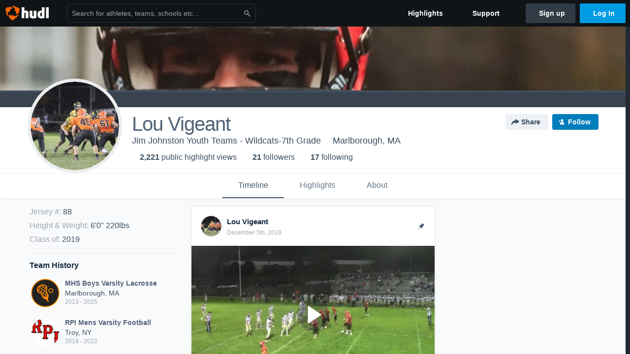

--- FILE ---
content_type: text/html; charset=utf-8
request_url: https://wew.hudl.com/profile/2416475/Lou-Vigeant
body_size: 30616
content:








<!DOCTYPE html>
<!--[if lt IE 9]>    <html class="no-js lt-ie9 "> <![endif]-->
<!--[if IE 9]>       <html class="no-js ie9 "> <![endif]-->
<!--[if gte IE 9]><!-->
<html class="no-js ">
<!--<![endif]-->
  <head>


    <script nonce="LNHh9fN1LhHEQXC8U43wyxt9">window.__hudlEmbed={"data":{"hudlUI_webNavi18nMessages":{"navbar.home":"Home","navbar.have_us_call_you":"Have Us Call You","navbar.chat_us":"Chat Us","navbar.email_us":"Email Us","navbar.submit_a_ticket":"Submit a Ticket","navbar.watch_tutorials":"Watch Tutorials","navbar.view_tutorials":"View Tutorials","navbar.give_us_feedback":"Give Us Feedback","navbar.connection_test":"Connection Test","navbar.remote_session":"Remote Session","navbar.video":"Video","navbar.import":"Import","navbar.library":"Library","navbar.analysis":"Analysis","navbar.dashboards":"Dashboards","navbar.sessions":"Sessions","navbar.attributes":"Attributes","navbar.admin":"Admin","navbar.profile":"Profile","navbar.teams_and_users":"Teams \u0026 Users","navbar.zones_and_thresholds":"Zones \u0026 Thresholds","navbar.signal_targets":"Targets","navbar.apps":"Apps","navbar.apps.hudl":"Hudl","navbar.apps.human_performance":"Human Performance","navbar.manage_library":"Manage Library","navbar.highlights":"Highlights","navbar.hudl_classic":"Hudl Classic","navbar.my_athletes":"My Athletes","navbar.my_highlights":"My Highlights","navbar.national_highlights":"National Highlights","navbar.new":"New","navbar.calendar.pro-tip.header":"New Feature","navbar.calendar.pro-tip.bold":"View events for all your teams and organizations in a single place.","navbar.calendar.pro-tip.regular":"This feature is in progress—we’re still making improvements.","navbar.team":"Team","navbar.roster":"Roster","navbar.coaches":"Coaches","navbar.groups":"Groups","navbar.schedule":"Schedule","navbar.activity":"Activity","navbar.add_another_team":"Add Another Team","navbar.breakdown_data":"Breakdown Data","navbar.campaigns":"Campaigns","navbar.keepsakes":"Keepsakes","navbar.use_funds":"Use Funds","navbar.insiders":"Insiders","navbar.team_info":"Team Info","navbar.recruiting":"Recruiting","navbar.recruiting_settings":"Recruiting Settings","navbar.recruiting_college_search":"College Search","navbar.recruiting_verify_athletes":"Verify Athletes","navbar.sharing":"Sharing","navbar.privacy":"Privacy","navbar.stats":"Stats","navbar.messaging":"Messaging","navbar.access":"Athlete Access","navbar.programs":"Programs","navbar.finances":"Finances","navbar.teams":"Teams","navbar.play_tools":"Play Tools","navbar.practice_scripts":"Practice Scripts","navbar.playbook":"Playbook","navbar.exchanges":"Exchanges","navbar.season_stats":"Season Stats","navbar.reports":"Reports","navbar.bt_scouting":"Scouting","navbar.bt_playlists":"Playlists","navbar.performance_center":"Performance Center","navbar.web_uploader":"Upload","navbar.technique":"Hudl Technique","navbar.other":"Other","navbar.view_profile":"View Profile","navbar.edit_profile":"Edit Profile","navbar.account_settings":"Account Settings","navbar.billing_and_orders":"Billing \u0026 Orders","navbar.tickets_and_passes":"Tickets \u0026 Passes","navbar.registrations_and_payments":"Registrations \u0026 Payments","navbar.livestream_purchases":"Livestream Purchases","navbar.sportscode_licenses":"Sportscode Licenses","navbar.log_out":"Log Out","navbar.account":"Account","navbar.assist_dashboard":"Hudl Assist Dashboard","navbar.quality_control_dashboard":"Quality Control Dashboard","navbar.call":"Call","navbar.call_details":"Call 24 hours a day, 7 days a week","navbar.call_phone_number":"{phoneNumber}","navbar.email":"Email","navbar.email_details":"support@hudl.com","navbar.email_address":"{emailAddress}","navbar.your_profile":"Your Profile","webnav.your_videos":"Your Videos","webnav.community_videos":"Community Videos","webnav.related_members_tab.v2":"Family Members","webnav.your_info":"Your Info","webnav.your_highlights":"Your Highlights","webnav.team_highlights":"Team Highlights","webnav.the_feed":"The Feed","webnav.all":"All","webnav.direct":"Direct","webnav.league_pool":"League Pool","webnav.leagues_pool":"Leagues Pool","webnav.team_settings":"Team Settings","webnav.manage_members":"Manage Team","webnav.team_profile":"Team Profile","webnav.chat":"Chat","webnav.manage":"Manage","navbar.get_help":"Get Help","navbar.help_center":"Help Center","navbar.your_account":"Your Account","webnav.explore":"Explore","webnav.watch_now":"Watch Now","webnav.rewards":"Rewards","navbar.log_in":"Log In","webnav.analyst":"Analyst","webnav.analyst_training":"Training","webnav.quality_analyst":"Quality Analyst","webnav.assist_role":"Hudl Assist Role","webnav.general":"General","webnav.training":"Training","webnav.player_stats":"Player Stats","webnav.player_tracking":"Player Tracking","webnav.auto_submission":"Auto-Submission","webnav.advanced_processes":"Advanced Processes","webnav.assist_experimental":"Experimental","webnav.pool":"Pool","webnav.leagues":"Leagues","webnav.your_recruits":"Your Recruits","webnav.search":"Search","webnav.offensive":"Offensive","webnav.defensive":"Defensive","webnav.special_teams":"Special Teams","webnav.manage_breakdown_data":"Manage Breakdown Data","webnav.current_campaigns":"Current Campaigns","webnav.settings":"Settings","webnav.manage_teams":"Manage Teams","webnav.notifications":"Notifications","webnav.more":"More","webnav.you":"YOU","webnav.teams":"TEAMS","webnav.season":"Season","navbar.sports":"Sports","navbar.about":"About","navbar.products":"Products","navbar.solutions":"Solutions","navbar.sign_up":"Sign up","navbar.support":"Support","navbar.limited_subscription":"Limited Subscription","navbar.highschool":"High School","navbar.highschool_description":"Powerful solutions to power entire departments","navbar.clubyouth":"Club and Youth","navbar.clubyouth_description":"Differentiate and develop your club and athletes","navbar.collegiate":"Collegiate","navbar.collegiate_description":"Performance analysis tools for college athletics","navbar.professional":"Professional","navbar.professional_description":"End-to-end solutions for the world\u0027s top organizations","navbar.bysport":"By Sport","navbar.bysport_description":"See how Hudl works for your sport","navbar.hudl":"Hudl","navbar.hudl_description":"Online and mobile platform for video sharing and review","navbar.sportscode":"Sportscode","navbar.sportscode_description":"Customizable performance analysis","navbar.assist":"Hudl Assist","navbar.assist_description":"Automatic game breakdowns, stats and reports","navbar.focus":"Focus","navbar.focus_description":"Smart camera that automatically records games and practices","navbar.sideline":"Sideline","navbar.sideline_description":"Instant replay for American football teams","navbar.replay":"Replay","navbar.replay_description":"Instant replay for teams using Sportscode","navbar.volleymetrics":"Volleymetrics","navbar.volleymetrics_description":"Powerful solutions to power entire departments","navbar.seeall":"See All","navbar.seeall_description":"Explore the full suite of products","communitysearchbar.placeholder":"Search for athletes, teams, schools etc...","communitysearchbar.title":"Search","communitysearchbar.cancel":"Cancel","communitysearchbar.results_title":"Search Results","communitysearchbar.suggestions":"Suggestions","communitysearchbar.views":"views","communitysearchbar.followers":"followers","communitysearchbar.explore":"Explore","communitysearchbar.explore_title":"Featured and Trending","communitysearchbar.explore_description":"The best content across all of Hudl.","communitysearchbar.enter_query":"Enter a query to search.","communitysearchbar.no_results":"Could not find any results for \u0022{query}\u0022.","webnav.formation_names":"Formation Names","webnav.saved_prospects":"Saved Prospects","navbar.apps.signal":"Signal","navbar.themeselector_dark":"Dark","navbar.themeselector_light":"Light"},"hudlUI_generici18nMessages":{},"hudlUI_generic":{"data":{"salesforce":null,"activityTracker":null,"useUniversalWebNavigation":false,"ns1":null,"qualtrics":null,"decagon":null}},"hudlUI_webNav":{"data":{"globalNav":{"home":{"navigationItem":0,"isActive":false,"displayName":{"translationKey":"navbar.home","translationArguments":{},"translationValue":null},"url":"/home","qaId":"webnav-globalnav-home"},"explore":{"navigationItem":0,"isActive":false,"displayName":{"translationKey":"webnav.watch_now","translationArguments":{},"translationValue":null},"url":"https://fan.hudl.com/","qaId":"webnav-globalnav-watchnow"},"performanceCenter":null,"upload":null,"calendar":null,"notifications":null,"messages":{"hasMessagingFeature":false,"hasUnreadMessages":false,"navigationItem":0,"isActive":false,"displayName":null,"url":null,"qaId":null},"account":{"navigationItem":0,"isActive":false,"displayName":{"translationKey":"navbar.account","translationArguments":{},"translationValue":null},"url":"/profile/","qaId":"webnav-globalnav-account"},"appsMenu":null,"login":{"navigationItem":0,"isActive":false,"displayName":{"translationKey":"navbar.log_in","translationArguments":{},"translationValue":null},"url":"/login","qaId":"webnav-globalnav-login"},"userMenu":{"userItem":{"avatarImg":null,"displayName":{"translationKey":null,"translationArguments":null,"translationValue":null},"unformattedName":null,"email":null},"personalItems":[],"accountItems":[{"navigationItem":6,"isActive":false,"displayName":{"translationKey":"navbar.account_settings","translationArguments":{},"translationValue":null},"url":"/profile/","qaId":"webnav-usermenu-accountsettings"},{"navigationItem":6,"isActive":false,"displayName":{"translationKey":"navbar.livestream_purchases","translationArguments":{},"translationValue":null},"url":"https://vcloud.hudl.com/me/","qaId":"webnav-usermenu-livestreampurchases"},{"navigationItem":6,"isActive":false,"displayName":{"translationKey":"navbar.tickets_and_passes","translationArguments":{},"translationValue":null},"url":"https://fan.hudl.com/ticketing/orders/view","qaId":"webnav-usermenu-ticketsandpasses"}],"logout":{"navigationItem":0,"isActive":false,"displayName":{"translationKey":"navbar.log_out","translationArguments":{},"translationValue":null},"url":"/logout","qaId":"webnav-usermenu-logout"},"help":{"displayName":{"translationKey":"navbar.get_help","translationArguments":{},"translationValue":null},"title":{"translationKey":"navbar.get_help","translationArguments":{},"translationValue":null},"helpItems":[{"titleText":{"translationKey":null,"translationArguments":{},"translationValue":null},"displayText":{"translationKey":"navbar.help_center","translationArguments":{},"translationValue":null},"infoText":{"translationKey":null,"translationArguments":{},"translationValue":null},"url":"/support","qaId":"webnav-helpmenu-helpcenter","linkTarget":null,"openInNewTab":true,"liAttributesString":null},{"titleText":{"translationKey":"navbar.email","translationArguments":{},"translationValue":null},"displayText":{"translationKey":"navbar.email_us","translationArguments":{},"translationValue":null},"infoText":{"translationKey":"navbar.email_details","translationArguments":{},"translationValue":null},"url":"/support/contact","qaId":"webnav-helpmenu-email","linkTarget":null,"openInNewTab":true,"liAttributesString":null}]},"themeSelector":{"darkLabel":{"translationKey":"navbar.themeselector_dark","translationArguments":{},"translationValue":null},"lightLabel":{"translationKey":"navbar.themeselector_light","translationArguments":{},"translationValue":null}}}},"unregisteredNav":{"home":{"navigationItem":0,"isActive":false,"displayName":null,"description":null,"url":"/","qaId":"webnav-unregisterednav-home","unregisteredSubNavItems":null},"sports":null,"about":null,"solutions":{"navigationItem":0,"isActive":false,"displayName":{"translationKey":"navbar.solutions","translationArguments":{},"translationValue":null},"description":null,"url":null,"qaId":"webnav-unregisterednav-solutions","unregisteredSubNavItems":[{"navigationItem":0,"isActive":false,"displayName":{"translationKey":"navbar.highschool","translationArguments":{},"translationValue":null},"description":{"translationKey":"navbar.highschool_description","translationArguments":{},"translationValue":null},"url":"/solutions/highschool/athletic-departments","qaId":"webnav-unregisterednav-highschool","unregisteredSubNavItems":null},{"navigationItem":0,"isActive":false,"displayName":{"translationKey":"navbar.clubyouth","translationArguments":{},"translationValue":null},"description":{"translationKey":"navbar.clubyouth_description","translationArguments":{},"translationValue":null},"url":"/solutions/club-and-youth","qaId":"webnav-unregisterednav-clubyouth","unregisteredSubNavItems":null},{"navigationItem":0,"isActive":false,"displayName":{"translationKey":"navbar.collegiate","translationArguments":{},"translationValue":null},"description":{"translationKey":"navbar.collegiate_description","translationArguments":{},"translationValue":null},"url":"/solutions/collegiate-departments","qaId":"webnav-unregisterednav-collegiate","unregisteredSubNavItems":null},{"navigationItem":0,"isActive":false,"displayName":{"translationKey":"navbar.professional","translationArguments":{},"translationValue":null},"description":{"translationKey":"navbar.professional_description","translationArguments":{},"translationValue":null},"url":"/solutions/professional","qaId":"webnav-unregisterednav-professional","unregisteredSubNavItems":null},{"navigationItem":0,"isActive":false,"displayName":{"translationKey":"navbar.bysport","translationArguments":{},"translationValue":null},"description":{"translationKey":"navbar.bysport_description","translationArguments":{},"translationValue":null},"url":"/sports","qaId":"webnav-unregisterednav-bysport","unregisteredSubNavItems":null}]},"products":{"navigationItem":0,"isActive":false,"displayName":{"translationKey":"navbar.products","translationArguments":{},"translationValue":null},"description":null,"url":null,"qaId":"webnav-unregisterednav-products","unregisteredSubNavItems":[{"navigationItem":0,"isActive":false,"displayName":{"translationKey":"navbar.hudl","translationArguments":{},"translationValue":null},"description":{"translationKey":"navbar.hudl_description","translationArguments":{},"translationValue":null},"url":"/products/hudl","qaId":"webnav-unregisterednav-hudl","unregisteredSubNavItems":null},{"navigationItem":0,"isActive":false,"displayName":{"translationKey":"navbar.sportscode","translationArguments":{},"translationValue":null},"description":{"translationKey":"navbar.sportscode_description","translationArguments":{},"translationValue":null},"url":"/products/sportscode","qaId":"webnav-unregisterednav-sportscode","unregisteredSubNavItems":null},{"navigationItem":0,"isActive":false,"displayName":{"translationKey":"navbar.assist","translationArguments":{},"translationValue":null},"description":{"translationKey":"navbar.assist_description","translationArguments":{},"translationValue":null},"url":"/products/assist","qaId":"webnav-unregisterednav-assist","unregisteredSubNavItems":null},{"navigationItem":0,"isActive":false,"displayName":{"translationKey":"navbar.focus","translationArguments":{},"translationValue":null},"description":{"translationKey":"navbar.focus_description","translationArguments":{},"translationValue":null},"url":"/products/focus","qaId":"webnav-unregisterednav-focus","unregisteredSubNavItems":null},{"navigationItem":0,"isActive":false,"displayName":{"translationKey":"navbar.sideline","translationArguments":{},"translationValue":null},"description":{"translationKey":"navbar.sideline_description","translationArguments":{},"translationValue":null},"url":"/products/sideline","qaId":"webnav-unregisterednav-sideline","unregisteredSubNavItems":null},{"navigationItem":0,"isActive":false,"displayName":{"translationKey":"navbar.replay","translationArguments":{},"translationValue":null},"description":{"translationKey":"navbar.replay_description","translationArguments":{},"translationValue":null},"url":"/products/replay","qaId":"webnav-unregisterednav-replay","unregisteredSubNavItems":null},{"navigationItem":0,"isActive":false,"displayName":{"translationKey":"navbar.volleymetrics","translationArguments":{},"translationValue":null},"description":{"translationKey":"navbar.volleymetrics_description","translationArguments":{},"translationValue":null},"url":"http://volleymetrics.com/","qaId":"webnav-unregisterednav-volleymetrics","unregisteredSubNavItems":null},{"navigationItem":0,"isActive":false,"displayName":{"translationKey":"navbar.seeall","translationArguments":{},"translationValue":null},"description":{"translationKey":"navbar.seeall_description","translationArguments":{},"translationValue":null},"url":"/products","qaId":"webnav-unregisterednav-seeall","unregisteredSubNavItems":null}]},"highlights":{"navigationItem":0,"isActive":false,"displayName":{"translationKey":"navbar.highlights","translationArguments":{},"translationValue":null},"description":null,"url":"/explore","qaId":"webnav-unregisterednav-highlights","unregisteredSubNavItems":null},"support":{"navigationItem":0,"isActive":false,"displayName":{"translationKey":"navbar.support","translationArguments":{},"translationValue":null},"description":null,"url":"/support","qaId":"webnav-unregisterednav-support","unregisteredSubNavItems":null},"signUp":{"navigationItem":0,"isActive":false,"displayName":{"translationKey":"navbar.sign_up","translationArguments":{},"translationValue":null},"description":null,"url":"/register/signup","qaId":"webnav-unregisterednav-signup","unregisteredSubNavItems":null},"logIn":{"navigationItem":0,"isActive":false,"displayName":{"translationKey":"navbar.log_in","translationArguments":{},"translationValue":null},"description":null,"url":"/login","qaId":"webnav-unregisterednav-login","unregisteredSubNavItems":null}},"primaryNav":{"primaryContextSwitcher":null,"primaryTeamSwitcher":{"teamItems":[]},"primaryNavItems":[]},"userId":null,"currentTeamId":null,"mixpanelToken":"e114f3b99b54397ee10dd1506911d73f","includeCommunitySearchBar":true},"fallbackData":null},"i18nLocale":"en","i18nMessages":{"profiles.recruit.team_contact_prompt.admin":"Select your team’s recruitment contact in {teamRecruitingContactLink}","profiles.tab_games.restricted_access.title":"Select one of this athlete\u0027s teams to watch their video.","profiles.tab_games.error_message.description":"We are unable to show games for this athlete.","profiles.tab_games.owner.preview_notice_title":"\u003cstrong\u003eOnly recruiters can watch full games here. \u003c/strong\u003e","profiles.recruit.learn_more_cta":"Hudl\u0027s guide to recruiting","profiles.recruit.team_contact_prompt.coaches_and_athletes":"An admin can select your team’s recruitment contact in team recruiting settings.","profiles.highlights_tutorial":"Highlight Tutorials","profiles.tab_games.owner.preview_notice_cta":"Hudl\u0027s guide to recruiting","profiles.recruit.tooltip_not_visible_to_recruiters":"Not visible to recruiters until you set your profile to recruitable","profiles.highlights.draft.description":"This is a draft highlight and needs to be published to make it public.","profiles.recruit.learn_more_title.opted-out":"\u003cstrong\u003eOnly visible to recruiters if you set your profile to recruitable. \u003c/strong\u003e","profiles.recruit.team_contact_prompt.admin_link":"Recruiting Settings","profiles.tab_highlights":"Highlights","profiles.tab_games.owner.preview_only.video_thumbnail":"Preview Only","profiles.tab_games.owner.preview_only":"Preview Only","profiles.tab_games":"Games","profiles.tab_games.error_message.cta":"Please {{ctaLink}} for help.","profiles.recruit.tooltip_visible_to_recruiters":"Only visible to recruiters","profiles.recruit.incomplete_profile.title":"This information cannot be displayed. The athlete has not completed their recruiting profile yet.","profiles.tab_games.owner.preview_only.note":"\u003cstrong\u003ePreview Only.\u003c/strong\u003e Recruiters can watch games from your team’s schedule here. To watch videos yourself, go to your team’s library.","profiles.tab_games.owner.preview_notice_message":"You can access your games from your team’s library. To find out what recruiters are looking for, check out {ctaLink}.","profiles.tab_about":"About","profiles.tab_games.owner.go_to_library":"Go to your team’s library","profiles.recruit.commitment.committed":"Committed","profiles.tab_games.error_message.title":"Something went wrong","profiles.recruit.learn_more_message":"To learn more, check out {ctaLink}.","profiles.tab_games.error_message.description.athlete":"We are unable to show games for this athlete.","profiles.recruit.learn_more_title.opted-in":"\u003cstrong\u003eOnly visible to recruiters. \u003c/strong\u003e","profiles.tab_games.error_message.cta_link":"contact Hudl Support","profiles.tab_contact":"Contact","profiles.tab_games.restricted_access.subtitle":"Games cannot be displayed here until their profile is complete.","profiles.tab_timeline":"Timeline","recruit.share_history.no_shared_packages.coach":"This athlete’s recruiting profile hasn’t been shared with any recruiters yet.","recruit.athlete_sharing_form.team_label":"Team","recruit.athlete_sharing_form.message_label":"Message","recruit.share_history.contacted_via_college_search":"Contacted via College Search","recruit.athlete_sharing_form.subtitle.opted_in.coach":"Recruiters will receive an email with a link to the athlete\u0027s profile. They’ll have access to recruiting-specific content, including games, academic and contact information.","recruit.athlete_sharing_form.subtitle.opted_out.athlete":"Turn on your profile\u0027s Recruitable setting to share with recruiters.","recruit.share_history.shared_by.team_view.you":"You shared {athleteLink}","recruit.share_history.title":"Shared With","recruit.athlete_sharing_form.subtitle":"Recruiters will receive an email with a link to your profile. They’ll have access to recruiting-specific content, including games, academic and contact information.","recruit.athlete_sharing_form.subtitle.opted_in.athlete":"Recruiters will receive an email with a link to your profile. They’ll have access to recruiting-specific content, including games, academic and contact information.","recruit.share_history.no_shares_for_team.athlete_selector":"Select an athlete","recruit.athlete_sharing_form.email_placeholder":"Enter email","recruit.athlete_sharing_form.email_label":"Email","recruit.share_history.no_shared_packages.athlete":"Your recruiting profile hasn’t been shared with any recruiters yet.","recruit.share_history.error":"Something went wrong. Please refresh and try again.","recruit.share_history.title.team":"Shared Recruiting Profiles","recruit.share_history.shared_by.team_view.coach":"{coachName} shared {athleteLink}","recruit.athlete_sharing_form.email_help":"Recruiting profiles can only be shared with an .edu or .ca email address.","recruit.athlete_sharing_form.share_button_success":"Shared","recruit.share_history.no_shares_for_team.header":"No athletes have been shared yet.","recruit.athlete_sharing_form.share_button":"Share","recruit.athlete_sharing_form.team_helptext":"Select the team you’d like to appear in the email.","recruit.athlete_sharing_form.email_helptext":"Recruiting profiles can only be shared to .edu or .ca email addresses.","recruit.athlete_sharing_form.title":"Share Recruiting Profile","recruit.athlete_sharing_form.message_placeholder":"Add a message","recruit.share_history.shared_by.athlete_view.you":"You","recruit.share_history.shared_by.you":"You","recruit.share_history.header.recipient":"Recipient","recruit.share_history.header.sender":"Sender","recruit.athlete_sharing_form.subtitle.opted_out.coach":"The athlete must turn on their profile\u0027s Recruitable setting before you can share with recruiters.","recruit.share_history.unknown_coach":"Unknown Coach","recruit.share_history.title.athlete":"Shared With","recruit.share_history.no_shares_for_team.message":"{athleteSelectorLink} you’d like to share with a recruiter."},"ads":{"networkId":"29795821","targetingData":{"isLogIn":"False","isRecruit":"False","isCoachAd":"False","isAthlete":"False","userGradYear":"0","userTopRole":"Unregistered","userGender":null,"userRegion":null,"userSport":null,"userPosition":null,"adContext":null,"nonPersonalizedAds":"False","contentGradYear":"2019","containerType":"User","contentSeries":null,"contentSport":"Football","contentRegion":"MA","contentGender":"Male"},"overridePaths":{}},"disableMouseFlowCookieCheck":true,"mouseFlowRate":0,"mouseFlowSourceUrl":"//cdn.mouseflow.com/projects/d40dedb4-7d23-4681-ba4c-960621340b29.js","recruitProfileSharingIsEnabled":true,"requestStartInMilliseconds":1769185886896,"pageData":{"athlete":{"athleteId":"2416475"}}},"services":{"getProfileFollowers":"/profile/2416475/followers","getProfileFollowing":"/profile/2416475/following","followFeedUser":"/api/v2/feedproducer/friendship/follow-user","unfollowFeedUser":"/api/v2/feedproducer/friendship/unfollow-user","updateUserImage":"/Image/SelectImageArea","logPageLoad":"/profile/2416475/log-page-load","highlightsUploadCredentials":"https://www.hudl.com/api/v2/upload-requests/credentials/highlight-image","highlightsPresign":"https://www.hudl.com/api/v2/upload-requests/presigned-url","teamProfile":"/team/v2/{teamId}","getRecruitGamesAsRecruiter":"/api/v2/recruit/video/team/{recruitTeamId}/athlete/2416475/athlete-team/{athleteTeamId}","recruitVideoExperienceUrl":"/recruit/team/{recruitTeamId}/video/athlete/2416475/game/{cutupId}","recruitVspaUrl":"/recruiting/athleteprofile/vspa/2416475/{athleteTeamId}/{eventId}?useHudlProfiles=true","downloadTagsAsRecruiter":"/recruiting/athleteprofile/event/{eventId}/team/{athleteTeamId}/breakdown/{breakdownId}/athlete/2416475/download","downloadGameVideoAsRecruiter":"/recruiting/athleteprofile/event/{eventId}/team/{athleteTeamId}/athlete/2416475/download"},"model":{"ads":{"houseAdsEnabled":true,"displayAdData":{"isLogIn":false,"isRecruit":false,"isCoachAd":false,"isAthlete":false,"userGradYear":0,"userTopRole":"Unregistered","userGender":null,"userRegion":null,"userSport":null,"userPosition":null,"adContext":null,"nonPersonalizedAds":false,"contentGradYear":2019,"containerType":"User","contentSeries":null,"contentSport":"Football","contentRegion":"MA","contentGender":"Male"},"preRollAdData":{"hasLogIn":false,"reelLength":0,"isLogIn":false,"isRecruit":false,"isCoachAd":false,"isAthlete":false,"userGradYear":0,"userTopRole":"Unregistered","userGender":null,"userRegion":null,"userSport":null,"userPosition":null,"adContext":null,"nonPersonalizedAds":false,"contentGradYear":2019,"containerType":"User","contentSeries":null,"contentSport":"Football","contentRegion":"MA","contentGender":"Male"},"vastTag":"https://pubads.g.doubleclick.net/gampad/ads?sz=640x480\u0026iu=/29795821/Video_TeamTimeline_Desktop\u0026impl=s\u0026gdfp_req=1\u0026env=vp\u0026output=xml_vast2\u0026unviewed_position_start=1\u0026url=[referrer_url]\u0026correlator=[timestamp]","mobileVastTag":"https://pubads.g.doubleclick.net/gampad/ads?sz=640x480\u0026iu=/29795821/Video_TeamTimeline_Mobile\u0026impl=s\u0026gdfp_req=1\u0026env=vp\u0026output=xml_vast2\u0026unviewed_position_start=1\u0026url=[referrer_url]\u0026correlator=[timestamp]"},"highlights":{"createHighlightUrl":"","reels":[{"durationMs":30717.0,"editUrl":null,"orderUrl":"/order/dvd?ru=/video/3/2416475/5bba6e5566558b086c7ed77b\u0026i=u2416475-s1-sn2018-2019 Season","reelId":"5bba6e5566558b086c7ed77b","legacyReelId":"5bba6e5566558b086c7ed77b","season":2018,"thumbnailUrl":"https://va.hudl.com/8281532/3858/38145191/44082619-20de-4bd1-80c9-f43da3941bf5_3000_Thumbnail.jpg?v=27163F9A942CD608","title":"Fitchburg High School","type":0,"unixTime":1538944597.0,"videoUrl":"/video/3/2416475/5bba6e5566558b086c7ed77b","views":15,"reactionCount":0,"isRendering":false,"currentUserCanEdit":false,"isAutoGen":false,"tweetText":"","isDraft":false,"videoFiles":[{"serverId":108,"path":"p-highlights/User/2416475/5bba6e5566558b086c7ed77b/99d6c838_480.mp4","quality":480,"url":"https://vf.hudl.com/p-highlights/User/2416475/5bba6e5566558b086c7ed77b/99d6c838_480.mp4?v=8AE039356459D608","bucketName":null,"version":0},{"serverId":108,"path":"p-highlights/User/2416475/5bba6e5566558b086c7ed77b/99d6c838_360.mp4","quality":360,"url":"https://vf.hudl.com/p-highlights/User/2416475/5bba6e5566558b086c7ed77b/99d6c838_360.mp4?v=8AE039356459D608","bucketName":null,"version":0},{"serverId":108,"path":"p-highlights/User/2416475/5bba6e5566558b086c7ed77b/99d6c838_720.mp4","quality":720,"url":"https://vf.hudl.com/p-highlights/User/2416475/5bba6e5566558b086c7ed77b/99d6c838_720.mp4?v=8AE039356459D608","bucketName":null,"version":0}]},{"durationMs":32996.0,"editUrl":null,"orderUrl":"/order/dvd?ru=/video/3/2416475/5bc22980f55f9e111084f2e7\u0026i=u2416475-s1-sn2018-2019 Season","reelId":"5bc22980f55f9e111084f2e7","legacyReelId":"5bc22980f55f9e111084f2e7","season":2018,"thumbnailUrl":"https://vf.hudl.com/ifa/ugo/37aa8114-8910-454e-abc6-588f07f9d5c7/gq9jbt7yt9beedq9-1100_Thumbnail.jpg?v=002517483031D608","title":"Groton-Dunstable High School","type":0,"unixTime":1539451264.0,"videoUrl":"/video/3/2416475/5bc22980f55f9e111084f2e7","views":14,"reactionCount":0,"isRendering":false,"currentUserCanEdit":false,"isAutoGen":false,"tweetText":"","isDraft":false,"videoFiles":[{"serverId":108,"path":"p-highlights/User/2416475/5bc22980f55f9e111084f2e7/9fe6f845_480.mp4","quality":480,"url":"https://vf.hudl.com/p-highlights/User/2416475/5bc22980f55f9e111084f2e7/9fe6f845_480.mp4?v=9B1C21523631D608","bucketName":null,"version":0},{"serverId":108,"path":"p-highlights/User/2416475/5bc22980f55f9e111084f2e7/9fe6f845_360.mp4","quality":360,"url":"https://vf.hudl.com/p-highlights/User/2416475/5bc22980f55f9e111084f2e7/9fe6f845_360.mp4?v=9B1C21523631D608","bucketName":null,"version":0}]},{"durationMs":29200.0,"editUrl":null,"orderUrl":"/order/dvd?ru=/video/3/2416475/5bcb5063b534930cf8140fc4\u0026i=u2416475-s1-sn2018-2019 Season","reelId":"5bcb5063b534930cf8140fc4","legacyReelId":"5bcb5063b534930cf8140fc4","season":2018,"thumbnailUrl":"https://vf.hudl.com/gyj/j9s/249514e0-1194-470e-a3d0-7c16a86146e9/9n4jimcasl9ddke9-1100_Thumbnail.jpg?v=1AB2CDC4A436D608","title":"North Middlesex Regional High School","type":0,"unixTime":1540051043.0,"videoUrl":"/video/3/2416475/5bcb5063b534930cf8140fc4","views":18,"reactionCount":0,"isRendering":false,"currentUserCanEdit":false,"isAutoGen":false,"tweetText":"","isDraft":false,"videoFiles":[{"serverId":108,"path":"p-highlights/User/2416475/5bcb5063b534930cf8140fc4/f880db0c_480.mp4","quality":480,"url":"https://vf.hudl.com/p-highlights/User/2416475/5bcb5063b534930cf8140fc4/f880db0c_480.mp4?v=50FA791AA636D608","bucketName":null,"version":0},{"serverId":108,"path":"p-highlights/User/2416475/5bcb5063b534930cf8140fc4/f880db0c_360.mp4","quality":360,"url":"https://vf.hudl.com/p-highlights/User/2416475/5bcb5063b534930cf8140fc4/f880db0c_360.mp4?v=50FA791AA636D608","bucketName":null,"version":0}]},{"durationMs":67771.0,"editUrl":null,"orderUrl":"/order/dvd?ru=/video/3/2416475/5bd463fb3df5340b4ce99654\u0026i=u2416475-s1-sn2018-2019 Season","reelId":"5bd463fb3df5340b4ce99654","legacyReelId":"5bd463fb3df5340b4ce99654","season":2018,"thumbnailUrl":"https://vf.hudl.com/gyj/j9s/249514e0-1194-470e-a3d0-7c16a86146e9/thocjchocbjhvrhd-1100_Thumbnail.jpg?v=699A16D40D3CD608","title":"St. Johns High School Shrewsbury, MA","type":0,"unixTime":1540645883.0,"videoUrl":"/video/3/2416475/5bd463fb3df5340b4ce99654","views":55,"reactionCount":0,"isRendering":false,"currentUserCanEdit":false,"isAutoGen":false,"tweetText":"","isDraft":false,"videoFiles":[{"serverId":108,"path":"p-highlights/User/2416475/5bd463fb3df5340b4ce99654/d42c4ea6_480.mp4","quality":480,"url":"https://vf.hudl.com/p-highlights/User/2416475/5bd463fb3df5340b4ce99654/d42c4ea6_480.mp4?v=68A5D5366459D608","bucketName":null,"version":0},{"serverId":108,"path":"p-highlights/User/2416475/5bd463fb3df5340b4ce99654/d42c4ea6_360.mp4","quality":360,"url":"https://vf.hudl.com/p-highlights/User/2416475/5bd463fb3df5340b4ce99654/d42c4ea6_360.mp4?v=68A5D5366459D608","bucketName":null,"version":0}]},{"durationMs":49164.0,"editUrl":null,"orderUrl":"/order/dvd?ru=/video/3/2416475/5be76212041f6211e4ac49dd\u0026i=u2416475-s1-sn2018-2019 Season","reelId":"5be76212041f6211e4ac49dd","legacyReelId":"5be76212041f6211e4ac49dd","season":2018,"thumbnailUrl":"https://vf.hudl.com/1n0/bud/dc154774-8fd0-4acd-a3b1-62e2a9202925/kodnjkundnebyibt-1100_Thumbnail.jpg?v=EFA7E7C15F47D608","title":"Grafton Memorial High School","type":0,"unixTime":1541890578.0,"videoUrl":"/video/3/2416475/5be76212041f6211e4ac49dd","views":23,"reactionCount":0,"isRendering":false,"currentUserCanEdit":false,"isAutoGen":false,"tweetText":"","isDraft":false,"videoFiles":[{"serverId":108,"path":"p-highlights/User/2416475/5be76212041f6211e4ac49dd/6df701cd_480.mp4","quality":480,"url":"https://vf.hudl.com/p-highlights/User/2416475/5be76212041f6211e4ac49dd/6df701cd_480.mp4?v=F6E6A5316347D608","bucketName":null,"version":0},{"serverId":108,"path":"p-highlights/User/2416475/5be76212041f6211e4ac49dd/6df701cd_360.mp4","quality":360,"url":"https://vf.hudl.com/p-highlights/User/2416475/5be76212041f6211e4ac49dd/6df701cd_360.mp4?v=F6E6A5316347D608","bucketName":null,"version":0}]},{"durationMs":41754.0,"editUrl":null,"orderUrl":"/order/dvd?ru=/video/3/2416475/5c013f767bd2a70d84b83307\u0026i=u2416475-s1-sn2018-2019 Season","reelId":"5c013f767bd2a70d84b83307","legacyReelId":"5c013f767bd2a70d84b83307","season":2018,"thumbnailUrl":"https://vd.hudl.com/307283/62141/39446396/171a15c1-1d58-4342-af2f-166dcdff9439_3000_Thumbnail.jpg?v=048D8E12CF56D608","title":"Nashoba Regional High School","type":0,"unixTime":1543585654.0,"videoUrl":"/video/3/2416475/5c013f767bd2a70d84b83307","views":27,"reactionCount":0,"isRendering":false,"currentUserCanEdit":false,"isAutoGen":false,"tweetText":"","isDraft":false,"videoFiles":[{"serverId":108,"path":"p-highlights/User/2416475/5c013f767bd2a70d84b83307/74bce295_480.mp4","quality":480,"url":"https://vf.hudl.com/p-highlights/User/2416475/5c013f767bd2a70d84b83307/74bce295_480.mp4?v=48A6F4CDCF56D608","bucketName":null,"version":0},{"serverId":108,"path":"p-highlights/User/2416475/5c013f767bd2a70d84b83307/74bce295_360.mp4","quality":360,"url":"https://vf.hudl.com/p-highlights/User/2416475/5c013f767bd2a70d84b83307/74bce295_360.mp4?v=48A6F4CDCF56D608","bucketName":null,"version":0},{"serverId":108,"path":"p-highlights/User/2416475/5c013f767bd2a70d84b83307/74bce295_720.mp4","quality":720,"url":"https://vf.hudl.com/p-highlights/User/2416475/5c013f767bd2a70d84b83307/74bce295_720.mp4?v=48A6F4CDCF56D608","bucketName":null,"version":0}]},{"durationMs":280347.0,"editUrl":"/athlete/2416475/highlights/edit/5c059c7ec1199a06880438db","orderUrl":"/order/dvd?ru=/video/3/2416475/5c059c7ec1199a06880438db\u0026i=u2416475-r5c059c7ec1199a06880438db","reelId":"5c059c7ec1199a06880438db","legacyReelId":"5c059c7ec1199a06880438db","season":2018,"thumbnailUrl":"https://vf.hudl.com/nhw/rpa/6cd11bfc-1c5f-4fe6-8438-f485f21646dc/4nre1ndjdzqqcndu-1100_Thumbnail.jpg?v=7735169C1A1BD608","title":"Senior Highlights","type":1,"unixTime":1544031609.0,"videoUrl":"/video/3/2416475/5c059c7ec1199a06880438db","views":421,"reactionCount":0,"isRendering":false,"currentUserCanEdit":false,"isAutoGen":false,"tweetText":"","isDraft":false,"videoFiles":[{"serverId":108,"path":"p-highlights/User/2416475/5c059c7ec1199a06880438db/c73ca7e4_480.mp4","quality":480,"url":"https://vf.hudl.com/p-highlights/User/2416475/5c059c7ec1199a06880438db/c73ca7e4_480.mp4?v=9C7CEBB3D85AD608","bucketName":null,"version":0},{"serverId":108,"path":"p-highlights/User/2416475/5c059c7ec1199a06880438db/c73ca7e4_360.mp4","quality":360,"url":"https://vf.hudl.com/p-highlights/User/2416475/5c059c7ec1199a06880438db/c73ca7e4_360.mp4?v=9C7CEBB3D85AD608","bucketName":null,"version":0},{"serverId":108,"path":"p-highlights/User/2416475/5c059c7ec1199a06880438db/c73ca7e4_720.mp4","quality":720,"url":"https://vf.hudl.com/p-highlights/User/2416475/5c059c7ec1199a06880438db/c73ca7e4_720.mp4?v=9C7CEBB3D85AD608","bucketName":null,"version":0}]},{"durationMs":0.0,"editUrl":null,"orderUrl":"/order/dvd?ru=/video/3/2416475/5721af5f041ddc1b0034434c\u0026i=u2416475-s1-sn2012-2013 Season","reelId":"5721af5f041ddc1b0034434c","legacyReelId":"41182382","season":2012,"thumbnailUrl":"https://vf.hudl.com/25256/56684/88707/C4254839/GO/006/vcoG_300_Ld360.jpg?v=0300000000000000","title":"vs. Lunenburg","type":0,"unixTime":1359060985.0,"videoUrl":"/video/3/2416475/5721af5f041ddc1b0034434c","views":11,"reactionCount":0,"isRendering":false,"currentUserCanEdit":false,"isAutoGen":false,"tweetText":"","isDraft":false,"videoFiles":[{"serverId":108,"path":"p-uhg/2416475/41182382.mp4","quality":480,"url":"https://vf.hudl.com/p-uhg/2416475/41182382.mp4?v=BE22F6E08DC8CF08","bucketName":null,"version":0}]},{"durationMs":100168.0,"editUrl":null,"orderUrl":"/order/dvd?ru=/video/3/2416475/5721b8649a91677e74803a07\u0026i=u2416475-s1-sn2013-2014 Season","reelId":"5721b8649a91677e74803a07","legacyReelId":"138984378","season":2013,"thumbnailUrl":"https://vf.hudl.com/25256/56684/163024/C7984712/AY/009/e4mZ_110_Ld360.jpg?v=0300000000000000","title":"vs. Maynard","type":0,"unixTime":1396296668.0,"videoUrl":"/video/3/2416475/5721b8649a91677e74803a07","views":7,"reactionCount":0,"isRendering":false,"currentUserCanEdit":false,"isAutoGen":false,"tweetText":"","isDraft":false,"videoFiles":[{"serverId":108,"path":"p-uhg/2416475/138984378_a48f187d_2.mp4","quality":480,"url":"https://vf.hudl.com/p-uhg/2416475/138984378_a48f187d_2.mp4?v=2A3C46E74022D108","bucketName":null,"version":0}]},{"durationMs":57270.0,"editUrl":null,"orderUrl":"/order/dvd?ru=/video/3/2416475/5721b8649a91677e74803a17\u0026i=u2416475-s1-sn2013-2014 Season","reelId":"5721b8649a91677e74803a17","legacyReelId":"138984385","season":2013,"thumbnailUrl":"https://vf.hudl.com/25256/56684/163024/C8119359/64/027/HS5B_300_Ld360.jpg?v=0300000000000000","title":"vs. Lunenburg","type":0,"unixTime":1396298054.0,"videoUrl":"/video/3/2416475/5721b8649a91677e74803a17","views":3,"reactionCount":0,"isRendering":false,"currentUserCanEdit":false,"isAutoGen":false,"tweetText":"","isDraft":false,"videoFiles":[{"serverId":108,"path":"p-uhg/2416475/138984385_84261802_2.mp4","quality":480,"url":"https://vf.hudl.com/p-uhg/2416475/138984385_84261802_2.mp4?v=C823BDB4391BD108","bucketName":null,"version":0},{"serverId":108,"path":"p-uhg/2416475/138984385_HD_282c6e0c_2.mp4","quality":720,"url":"https://vf.hudl.com/p-uhg/2416475/138984385_HD_282c6e0c_2.mp4?v=C823BDB4391BD108","bucketName":null,"version":0}]},{"durationMs":65570.0,"editUrl":null,"orderUrl":"/order/dvd?ru=/video/3/2416475/5721b8670c5e681224873234\u0026i=u2416475-s1-sn2013-2014 Season","reelId":"5721b8670c5e681224873234","legacyReelId":"139135390","season":2013,"thumbnailUrl":"https://vf.hudl.com/25256/56684/163024/C8119396/ZI/019/pJfW_110_Ld360.jpg?v=0300000000000000","title":"vs. Nashoba","type":0,"unixTime":1396371537.0,"videoUrl":"/video/3/2416475/5721b8670c5e681224873234","views":2,"reactionCount":0,"isRendering":false,"currentUserCanEdit":false,"isAutoGen":false,"tweetText":"","isDraft":false,"videoFiles":[{"serverId":108,"path":"p-uhg/2416475/139135390_5bf5482e_2.mp4","quality":480,"url":"https://vf.hudl.com/p-uhg/2416475/139135390_5bf5482e_2.mp4?v=6FBB3F24E51BD108","bucketName":null,"version":0}]},{"durationMs":64202.0,"editUrl":null,"orderUrl":"/order/dvd?ru=/video/3/2416475/5721b8670c5e68122487325f\u0026i=u2416475-s1-sn2013-2014 Season","reelId":"5721b8670c5e68122487325f","legacyReelId":"139135398","season":2013,"thumbnailUrl":"https://vf.hudl.com/25256/56684/163024/C8119425/TC/015/3LSK_110_Ld360.jpg?v=0300000000000000","title":"vs. Groton/Dunstable","type":0,"unixTime":1396373093.0,"videoUrl":"/video/3/2416475/5721b8670c5e68122487325f","views":3,"reactionCount":0,"isRendering":false,"currentUserCanEdit":false,"isAutoGen":false,"tweetText":"","isDraft":false,"videoFiles":[{"serverId":108,"path":"p-uhg/2416475/139135398_2d22dc19_2.mp4","quality":480,"url":"https://vf.hudl.com/p-uhg/2416475/139135398_2d22dc19_2.mp4?v=D92AD717E81BD108","bucketName":null,"version":0}]},{"durationMs":22734.0,"editUrl":null,"orderUrl":"/order/dvd?ru=/video/3/2416475/5721b86c4df6124b70fb6dcd\u0026i=u2416475-s1-sn2013-2014 Season","reelId":"5721b86c4df6124b70fb6dcd","legacyReelId":"139726409","season":2013,"thumbnailUrl":"https://vf.hudl.com/25256/56684/163024/C8119465/2J/003/hIEx_110_Ld360.jpg?v=0300000000000000","title":"vs. Hudson","type":0,"unixTime":1396554872.0,"videoUrl":"/video/3/2416475/5721b86c4df6124b70fb6dcd","views":3,"reactionCount":0,"isRendering":false,"currentUserCanEdit":false,"isAutoGen":false,"tweetText":"","isDraft":false,"videoFiles":[{"serverId":108,"path":"p-uhg/2416475/139726409_2d8f5d40_2.mp4","quality":480,"url":"https://vf.hudl.com/p-uhg/2416475/139726409_2d8f5d40_2.mp4?v=6A8560354122D108","bucketName":null,"version":0}]},{"durationMs":40500.0,"editUrl":null,"orderUrl":"/order/dvd?ru=/video/3/2416475/5721b87a041ddc1b0047b4b5\u0026i=u2416475-s1-sn2013-2014 Season","reelId":"5721b87a041ddc1b0047b4b5","legacyReelId":"140505420","season":2013,"thumbnailUrl":"https://vf.hudl.com/25256/56684/163024/C8909261/QX/013/VnIP_110_Ld360.jpg?v=0300000000000000","title":"vs. Littleton","type":0,"unixTime":1397074464.0,"videoUrl":"/video/3/2416475/5721b87a041ddc1b0047b4b5","views":5,"reactionCount":0,"isRendering":false,"currentUserCanEdit":false,"isAutoGen":false,"tweetText":"","isDraft":false,"videoFiles":[{"serverId":108,"path":"p-uhg/2416475/140505420_795de0a4_2.mp4","quality":480,"url":"https://vf.hudl.com/p-uhg/2416475/140505420_795de0a4_2.mp4?v=E865606A4A22D108","bucketName":null,"version":0}]},{"durationMs":218034.0,"editUrl":null,"orderUrl":"/order/dvd?ru=/video/3/2416475/5721b87a0c5e6812248759da\u0026i=u2416475-s1-sn2013-2014 Season","reelId":"5721b87a0c5e6812248759da","legacyReelId":"140503399","season":2013,"thumbnailUrl":"https://vf.hudl.com/25256/56684/163024/C8119510/LQ/007/eGzz_110_Ld360.jpg?v=0300000000000000","title":"vs. Leominster","type":0,"unixTime":1397073150.0,"videoUrl":"/video/3/2416475/5721b87a0c5e6812248759da","views":2,"reactionCount":0,"isRendering":false,"currentUserCanEdit":false,"isAutoGen":false,"tweetText":"","isDraft":false,"videoFiles":[{"serverId":108,"path":"p-uhg/2416475/140503399_b2070bac_2.mp4","quality":480,"url":"https://vf.hudl.com/p-uhg/2416475/140503399_b2070bac_2.mp4?v=FB77D2EC4522D108","bucketName":null,"version":0}]},{"durationMs":115500.0,"editUrl":null,"orderUrl":"/order/dvd?ru=/video/3/2416475/5721b87a0c5e681224875a00\u0026i=u2416475-s1-sn2013-2014 Season","reelId":"5721b87a0c5e681224875a00","legacyReelId":"140503416","season":2013,"thumbnailUrl":"https://vf.hudl.com/25256/56684/163024/C9004780/XU/017/TFIP_110_Ld360.jpg?v=0300000000000000","title":"vs. Ayer Shirley","type":0,"unixTime":1397076433.0,"videoUrl":"/video/3/2416475/5721b87a0c5e681224875a00","views":3,"reactionCount":0,"isRendering":false,"currentUserCanEdit":false,"isAutoGen":false,"tweetText":"","isDraft":false,"videoFiles":[{"serverId":108,"path":"p-uhg/2416475/140503416_314a7475_2.mp4","quality":480,"url":"https://vf.hudl.com/p-uhg/2416475/140503416_314a7475_2.mp4?v=20C6E0354D22D108","bucketName":null,"version":0}]},{"durationMs":124001.0,"editUrl":null,"orderUrl":"/order/dvd?ru=/video/3/2416475/5721b87a0c5e681224875a2e\u0026i=u2416475-s1-sn2013-2014 Season","reelId":"5721b87a0c5e681224875a2e","legacyReelId":"140505401","season":2013,"thumbnailUrl":"https://vf.hudl.com/25256/56684/163024/C8119375/MM/021/F7FI_110_Ld360.jpg?v=0300000000000000","title":"vs. Tyngsboro","type":0,"unixTime":1397072426.0,"videoUrl":"/video/3/2416475/5721b87a0c5e681224875a2e","views":5,"reactionCount":0,"isRendering":false,"currentUserCanEdit":false,"isAutoGen":false,"tweetText":"","isDraft":false,"videoFiles":[{"serverId":108,"path":"p-uhg/2416475/140505401_b964ca1d_2.mp4","quality":480,"url":"https://vf.hudl.com/p-uhg/2416475/140505401_b964ca1d_2.mp4?v=2D82AEED4322D108","bucketName":null,"version":0}]},{"durationMs":8467.0,"editUrl":null,"orderUrl":"/order/dvd?ru=/video/3/2416475/5721b88adfe23b2d6893efd3\u0026i=u2416475-s1-sn2013-2014 Season","reelId":"5721b88adfe23b2d6893efd3","legacyReelId":"141739376","season":2013,"thumbnailUrl":"https://vf.hudl.com/25256/56684/163024/C9106928/1P/028/pxcs_110_Ld360.jpg?v=0300000000000000","title":"vs. Tyngsboro -1st playoff game","type":0,"unixTime":1397686495.0,"videoUrl":"/video/3/2416475/5721b88adfe23b2d6893efd3","views":5,"reactionCount":0,"isRendering":false,"currentUserCanEdit":false,"isAutoGen":false,"tweetText":"","isDraft":false,"videoFiles":[{"serverId":108,"path":"p-uhg/2416475/141739376_1826d0f7_2.mp4","quality":480,"url":"https://vf.hudl.com/p-uhg/2416475/141739376_1826d0f7_2.mp4?v=7A64D14FDA27D108","bucketName":null,"version":0}]},{"durationMs":75238.0,"editUrl":null,"orderUrl":"/order/dvd?ru=/video/3/2416475/5721b88b041ddc1b0047d64a\u0026i=u2416475-s1-sn2013-2014 Season","reelId":"5721b88b041ddc1b0047d64a","legacyReelId":"141759378","season":2013,"thumbnailUrl":"https://vf.hudl.com/25256/56684/163024/C9289222/OD/008/pg07_110_Ld360.jpg?v=0300000000000000","title":"vs. Superbowl vs. Shrewsbury 1","type":0,"unixTime":1397689489.0,"videoUrl":"/video/3/2416475/5721b88b041ddc1b0047d64a","views":7,"reactionCount":0,"isRendering":false,"currentUserCanEdit":false,"isAutoGen":false,"tweetText":"","isDraft":false,"videoFiles":[{"serverId":108,"path":"p-uhg/2416475/141759378_d16d46f7_2.mp4","quality":480,"url":"https://vf.hudl.com/p-uhg/2416475/141759378_d16d46f7_2.mp4?v=847A5281E27AD108","bucketName":null,"version":0}]},{"durationMs":56670.0,"editUrl":null,"orderUrl":"/order/dvd?ru=/video/3/2416475/5721b88bbd746d007c4f203a\u0026i=u2416475-s1-sn2013-2014 Season","reelId":"5721b88bbd746d007c4f203a","legacyReelId":"141747376","season":2013,"thumbnailUrl":"https://vf.hudl.com/25256/56684/163024/C9116645/TO/029/8WIO_110_Ld360.jpg?v=0300000000000000","title":"vs. Leominster - 2nd Playoff game","type":0,"unixTime":1397688105.0,"videoUrl":"/video/3/2416475/5721b88bbd746d007c4f203a","views":3,"reactionCount":0,"isRendering":false,"currentUserCanEdit":false,"isAutoGen":false,"tweetText":"","isDraft":false,"videoFiles":[{"serverId":108,"path":"p-uhg/2416475/141747376_dbbac20c_2.mp4","quality":480,"url":"https://vf.hudl.com/p-uhg/2416475/141747376_dbbac20c_2.mp4?v=36523BD2DE27D108","bucketName":null,"version":0}]},{"durationMs":37742.0,"editUrl":null,"orderUrl":"/order/dvd?ru=/video/3/2416475/57d3789bf6170817bcd28847\u0026i=u2416475-s1-sn2016-2017 Season","reelId":"57d3789bf6170817bcd28847","legacyReelId":"57d3789bf6170817bcd28847","season":2016,"thumbnailUrl":"https://vf.hudl.com/04n/m6f/391bd641-72ed-4549-ac1a-3054f47b5cfd/r1kst2zqqrigc0de-1100_Thumbnail.jpg?v=636090735635904545","title":"Milford","type":0,"unixTime":1473476763.0,"videoUrl":"/video/3/2416475/57d3789bf6170817bcd28847","views":24,"reactionCount":0,"isRendering":false,"currentUserCanEdit":false,"isAutoGen":false,"tweetText":"","isDraft":false,"videoFiles":[{"serverId":108,"path":"p-highlights/User/2416475/57d3789bf6170817bcd28847/915fa575_480.mp4","quality":480,"url":"https://vf.hudl.com/p-highlights/User/2416475/57d3789bf6170817bcd28847/915fa575_480.mp4?v=4C4E3788611DD408","bucketName":null,"version":0},{"serverId":108,"path":"p-highlights/User/2416475/57d3789bf6170817bcd28847/915fa575_360.mp4","quality":360,"url":"https://vf.hudl.com/p-highlights/User/2416475/57d3789bf6170817bcd28847/915fa575_360.mp4?v=4C4E3788611DD408","bucketName":null,"version":0}]},{"durationMs":34603.0,"editUrl":null,"orderUrl":"/order/dvd?ru=/video/3/2416475/57dd51320aff7b528095d145\u0026i=u2416475-s1-sn2016-2017 Season","reelId":"57dd51320aff7b528095d145","legacyReelId":"57dd51320aff7b528095d145","season":2016,"thumbnailUrl":"https://vb.hudl.com/3dn/yje/568b2bca-38de-468d-b1cf-0a2ef208c942/x2cxgbwjwvtrjm17-3000_Thumbnail.jpg?v=636097188365912583","title":"Algonquin Regional High School","type":0,"unixTime":1474122034.0,"videoUrl":"/video/3/2416475/57dd51320aff7b528095d145","views":29,"reactionCount":0,"isRendering":false,"currentUserCanEdit":false,"isAutoGen":false,"tweetText":"","isDraft":false,"videoFiles":[{"serverId":108,"path":"p-highlights/User/2416475/57dd51320aff7b528095d145/10c91faf_480.mp4","quality":480,"url":"https://vf.hudl.com/p-highlights/User/2416475/57dd51320aff7b528095d145/10c91faf_480.mp4?v=30019B7C2EDFD308","bucketName":null,"version":0},{"serverId":108,"path":"p-highlights/User/2416475/57dd51320aff7b528095d145/10c91faf_360.mp4","quality":360,"url":"https://vf.hudl.com/p-highlights/User/2416475/57dd51320aff7b528095d145/10c91faf_360.mp4?v=30019B7C2EDFD308","bucketName":null,"version":0},{"serverId":108,"path":"p-highlights/User/2416475/57dd51320aff7b528095d145/10c91faf_720.mp4","quality":720,"url":"https://vf.hudl.com/p-highlights/User/2416475/57dd51320aff7b528095d145/10c91faf_720.mp4?v=30019B7C2EDFD308","bucketName":null,"version":0}]},{"durationMs":47707.0,"editUrl":null,"orderUrl":"/order/dvd?ru=/video/3/2416475/57e5e8c5842eb20a043a8774\u0026i=u2416475-s1-sn2016-2017 Season","reelId":"57e5e8c5842eb20a043a8774","legacyReelId":"57e5e8c5842eb20a043a8774","season":2016,"thumbnailUrl":"https://vf.hudl.com/vvg/gcq/1dec3bae-20dc-4a27-8bb0-3f1891729c6b/wr4flbsotfy34dpx-1100_Thumbnail.jpg?v=636102819252942706","title":"Westboro","type":0,"unixTime":1474685125.0,"videoUrl":"/video/3/2416475/57e5e8c5842eb20a043a8774","views":11,"reactionCount":0,"isRendering":false,"currentUserCanEdit":false,"isAutoGen":false,"tweetText":"","isDraft":false,"videoFiles":[{"serverId":108,"path":"p-highlights/User/2416475/57e5e8c5842eb20a043a8774/0a40584e_480.mp4","quality":480,"url":"https://vf.hudl.com/p-highlights/User/2416475/57e5e8c5842eb20a043a8774/0a40584e_480.mp4?v=9F56AEAF79E4D308","bucketName":null,"version":0},{"serverId":108,"path":"p-highlights/User/2416475/57e5e8c5842eb20a043a8774/0a40584e_360.mp4","quality":360,"url":"https://vf.hudl.com/p-highlights/User/2416475/57e5e8c5842eb20a043a8774/0a40584e_360.mp4?v=9F56AEAF79E4D308","bucketName":null,"version":0}]},{"durationMs":42959.0,"editUrl":null,"orderUrl":"/order/dvd?ru=/video/3/2416475/57efbf15f61708209074cadb\u0026i=u2416475-s1-sn2016-2017 Season","reelId":"57efbf15f61708209074cadb","legacyReelId":"57efbf15f61708209074cadb","season":2016,"thumbnailUrl":"https://vf.hudl.com/vvg/gcq/1dec3bae-20dc-4a27-8bb0-3f1891729c6b/pcdujbog3seiijbr-1100_Thumbnail.jpg?v=636109266151300905","title":"Shrewsbury High School","type":0,"unixTime":1475329813.0,"videoUrl":"/video/3/2416475/57efbf15f61708209074cadb","views":14,"reactionCount":0,"isRendering":false,"currentUserCanEdit":false,"isAutoGen":false,"tweetText":"","isDraft":false,"videoFiles":[{"serverId":108,"path":"p-highlights/User/2416475/57efbf15f61708209074cadb/246d8082_480.mp4","quality":480,"url":"https://vf.hudl.com/p-highlights/User/2416475/57efbf15f61708209074cadb/246d8082_480.mp4?v=10997E68FCEAD308","bucketName":null,"version":0},{"serverId":108,"path":"p-highlights/User/2416475/57efbf15f61708209074cadb/246d8082_360.mp4","quality":360,"url":"https://vf.hudl.com/p-highlights/User/2416475/57efbf15f61708209074cadb/246d8082_360.mp4?v=10997E68FCEAD308","bucketName":null,"version":0}]},{"durationMs":30722.0,"editUrl":null,"orderUrl":"/order/dvd?ru=/video/3/2416475/57f8668511fa7f2ad8648982\u0026i=u2416475-s1-sn2016-2017 Season","reelId":"57f8668511fa7f2ad8648982","legacyReelId":"57f8668511fa7f2ad8648982","season":2016,"thumbnailUrl":"https://vf.hudl.com/vvg/gcq/1dec3bae-20dc-4a27-8bb0-3f1891729c6b/j83wrun5ed7lohwo-1100_Thumbnail.jpg?v=636114937651109007","title":"Groton-Dunstable High School","type":0,"unixTime":1475896965.0,"videoUrl":"/video/3/2416475/57f8668511fa7f2ad8648982","views":10,"reactionCount":0,"isRendering":false,"currentUserCanEdit":false,"isAutoGen":false,"tweetText":"","isDraft":false,"videoFiles":[{"serverId":108,"path":"p-highlights/User/2416475/57f8668511fa7f2ad8648982/96d9b7b9_480.mp4","quality":480,"url":"https://vf.hudl.com/p-highlights/User/2416475/57f8668511fa7f2ad8648982/96d9b7b9_480.mp4?v=261EDF3375EFD308","bucketName":null,"version":0},{"serverId":108,"path":"p-highlights/User/2416475/57f8668511fa7f2ad8648982/96d9b7b9_360.mp4","quality":360,"url":"https://vf.hudl.com/p-highlights/User/2416475/57f8668511fa7f2ad8648982/96d9b7b9_360.mp4?v=261EDF3375EFD308","bucketName":null,"version":0}]},{"durationMs":37693.0,"editUrl":null,"orderUrl":"/order/dvd?ru=/video/3/2416475/580199ad0aff7a7da829a179\u0026i=u2416475-s1-sn2016-2017 Season","reelId":"580199ad0aff7a7da829a179","legacyReelId":"580199ad0aff7a7da829a179","season":2016,"thumbnailUrl":"https://vf.hudl.com/vvg/gcq/1dec3bae-20dc-4a27-8bb0-3f1891729c6b/0vmt4skw9usdlxok-1100_Thumbnail.jpg?v=636120966858500396","title":"Nashoba Regional High School","type":0,"unixTime":1476499885.0,"videoUrl":"/video/3/2416475/580199ad0aff7a7da829a179","views":20,"reactionCount":0,"isRendering":false,"currentUserCanEdit":false,"isAutoGen":false,"tweetText":"","isDraft":false,"videoFiles":[{"serverId":108,"path":"p-highlights/User/2416475/580199ad0aff7a7da829a179/d04f5a55_480.mp4","quality":480,"url":"https://vf.hudl.com/p-highlights/User/2416475/580199ad0aff7a7da829a179/d04f5a55_480.mp4?v=37D8A0FDBDFAD308","bucketName":null,"version":0},{"serverId":108,"path":"p-highlights/User/2416475/580199ad0aff7a7da829a179/d04f5a55_360.mp4","quality":360,"url":"https://vf.hudl.com/p-highlights/User/2416475/580199ad0aff7a7da829a179/d04f5a55_360.mp4?v=37D8A0FDBDFAD308","bucketName":null,"version":0},{"serverId":108,"path":"p-highlights/User/2416475/580199ad0aff7a7da829a179/d04f5a55_720.mp4","quality":720,"url":"https://vf.hudl.com/p-highlights/User/2416475/580199ad0aff7a7da829a179/d04f5a55_720.mp4?v=37D8A0FDBDFAD308","bucketName":null,"version":0}]},{"durationMs":30607.0,"editUrl":null,"orderUrl":"/order/dvd?ru=/video/3/2416475/581416eded57ee0880945ec0\u0026i=u2416475-s1-sn2016-2017 Season","reelId":"581416eded57ee0880945ec0","legacyReelId":"581416eded57ee0880945ec0","season":2016,"thumbnailUrl":"https://vf.hudl.com/2lo/ivb/c220aed6-9d80-47e3-9142-34f48da97b9e/cbabqttcdowgixqj-1100_Thumbnail.jpg?v=636133083973974047","title":"Doherty","type":0,"unixTime":1477711597.0,"videoUrl":"/video/3/2416475/581416eded57ee0880945ec0","views":13,"reactionCount":0,"isRendering":false,"currentUserCanEdit":false,"isAutoGen":false,"tweetText":"","isDraft":false,"videoFiles":[{"serverId":108,"path":"p-highlights/User/2416475/581416eded57ee0880945ec0/4077eabb_480.mp4","quality":480,"url":"https://vf.hudl.com/p-highlights/User/2416475/581416eded57ee0880945ec0/4077eabb_480.mp4?v=4C5ABC5FB2FFD308","bucketName":null,"version":0},{"serverId":108,"path":"p-highlights/User/2416475/581416eded57ee0880945ec0/4077eabb_360.mp4","quality":360,"url":"https://vf.hudl.com/p-highlights/User/2416475/581416eded57ee0880945ec0/4077eabb_360.mp4?v=4C5ABC5FB2FFD308","bucketName":null,"version":0}]},{"durationMs":23151.0,"editUrl":null,"orderUrl":"/order/dvd?ru=/video/3/2416475/581dff044ba877190c40f151\u0026i=u2416475-s1-sn2016-2017 Season","reelId":"581dff044ba877190c40f151","legacyReelId":"581dff044ba877190c40f151","season":2016,"thumbnailUrl":"https://vf.hudl.com/2lo/ivb/c220aed6-9d80-47e3-9142-34f48da97b9e/9rylhhlkfx3x6izg-1100_Thumbnail.jpg?v=636139576380959910","title":"Tantasqua Regional High School","type":0,"unixTime":1478360836.0,"videoUrl":"/video/3/2416475/581dff044ba877190c40f151","views":6,"reactionCount":0,"isRendering":false,"currentUserCanEdit":false,"isAutoGen":false,"tweetText":"","isDraft":false,"videoFiles":[{"serverId":108,"path":"p-highlights/User/2416475/581dff044ba877190c40f151/69b38cf7_480.mp4","quality":480,"url":"https://vf.hudl.com/p-highlights/User/2416475/581dff044ba877190c40f151/69b38cf7_480.mp4?v=82CCB6ACBE05D408","bucketName":null,"version":0},{"serverId":108,"path":"p-highlights/User/2416475/581dff044ba877190c40f151/69b38cf7_360.mp4","quality":360,"url":"https://vf.hudl.com/p-highlights/User/2416475/581dff044ba877190c40f151/69b38cf7_360.mp4?v=82CCB6ACBE05D408","bucketName":null,"version":0}]},{"durationMs":49250.0,"editUrl":null,"orderUrl":"/order/dvd?ru=/video/3/2416475/5828aad2688ec213780232f7\u0026i=u2416475-s1-sn2016-2017 Season","reelId":"5828aad2688ec213780232f7","legacyReelId":"5828aad2688ec213780232f7","season":2016,"thumbnailUrl":"https://vf.hudl.com/cxp/6m9/d23b6656-bbe6-44a6-b4cf-abc67eba0a1f/dbcwsu95vpfw6kam-1100_Thumbnail.jpg?v=636146569788451171","title":"Nashoba CMass Final","type":0,"unixTime":1479060178.0,"videoUrl":"/video/3/2416475/5828aad2688ec213780232f7","views":14,"reactionCount":0,"isRendering":false,"currentUserCanEdit":false,"isAutoGen":false,"tweetText":"","isDraft":false,"videoFiles":[{"serverId":108,"path":"p-highlights/User/2416475/5828aad2688ec213780232f7/db41223e_480.mp4","quality":480,"url":"https://vf.hudl.com/p-highlights/User/2416475/5828aad2688ec213780232f7/db41223e_480.mp4?v=8D8EE119F20BD408","bucketName":null,"version":0},{"serverId":108,"path":"p-highlights/User/2416475/5828aad2688ec213780232f7/db41223e_360.mp4","quality":360,"url":"https://vf.hudl.com/p-highlights/User/2416475/5828aad2688ec213780232f7/db41223e_360.mp4?v=8D8EE119F20BD408","bucketName":null,"version":0}]},{"durationMs":41553.0,"editUrl":null,"orderUrl":"/order/dvd?ru=/video/3/2416475/5832fbd35b3cb12ef02d7e7f\u0026i=u2416475-s1-sn2016-2017 Season","reelId":"5832fbd35b3cb12ef02d7e7f","legacyReelId":"5832fbd35b3cb12ef02d7e7f","season":2016,"thumbnailUrl":"https://vf.hudl.com/cxp/6m9/d23b6656-bbe6-44a6-b4cf-abc67eba0a1f/zabrbqz76uviupsv-1100_Thumbnail.jpg?v=636153330796619068","title":"Falmouth High School","type":0,"unixTime":1479736275.0,"videoUrl":"/video/3/2416475/5832fbd35b3cb12ef02d7e7f","views":18,"reactionCount":0,"isRendering":false,"currentUserCanEdit":false,"isAutoGen":false,"tweetText":"","isDraft":false,"videoFiles":[{"serverId":108,"path":"p-highlights/User/2416475/5832fbd35b3cb12ef02d7e7f/f4bc4402_480.mp4","quality":480,"url":"https://vf.hudl.com/p-highlights/User/2416475/5832fbd35b3cb12ef02d7e7f/f4bc4402_480.mp4?v=A3BAD56C1E12D408","bucketName":null,"version":0},{"serverId":108,"path":"p-highlights/User/2416475/5832fbd35b3cb12ef02d7e7f/f4bc4402_360.mp4","quality":360,"url":"https://vf.hudl.com/p-highlights/User/2416475/5832fbd35b3cb12ef02d7e7f/f4bc4402_360.mp4?v=A3BAD56C1E12D408","bucketName":null,"version":0}]},{"durationMs":35799.0,"editUrl":null,"orderUrl":"/order/dvd?ru=/video/3/2416475/583ef16ec124dd2a94f27b3a\u0026i=u2416475-s1-sn2016-2017 Season","reelId":"583ef16ec124dd2a94f27b3a","legacyReelId":"583ef16ec124dd2a94f27b3a","season":2016,"thumbnailUrl":"https://vc.hudl.com/vrs/fgg/659a87ce-270a-4ce0-8a2e-a03a0877e19f/039-50zc_Thumbnail.jpg?v=636161168496503137","title":"Hudson","type":0,"unixTime":1480520046.0,"videoUrl":"/video/3/2416475/583ef16ec124dd2a94f27b3a","views":13,"reactionCount":0,"isRendering":false,"currentUserCanEdit":false,"isAutoGen":false,"tweetText":"","isDraft":false,"videoFiles":[{"serverId":108,"path":"p-highlights/User/2416475/583ef16ec124dd2a94f27b3a/371a9de3_480.mp4","quality":480,"url":"https://vf.hudl.com/p-highlights/User/2416475/583ef16ec124dd2a94f27b3a/371a9de3_480.mp4?v=A9FEBD094D19D408","bucketName":null,"version":0},{"serverId":108,"path":"p-highlights/User/2416475/583ef16ec124dd2a94f27b3a/371a9de3_360.mp4","quality":360,"url":"https://vf.hudl.com/p-highlights/User/2416475/583ef16ec124dd2a94f27b3a/371a9de3_360.mp4?v=A9FEBD094D19D408","bucketName":null,"version":0}]},{"durationMs":265279.0,"editUrl":"/athlete/2416475/highlights/edit/58444c3bc124dd1318bc4e13","orderUrl":"/order/dvd?ru=/video/3/2416475/58444c3bc124dd1318bc4e13\u0026i=u2416475-r58444c3bc124dd1318bc4e13","reelId":"58444c3bc124dd1318bc4e13","legacyReelId":"58444c3bc124dd1318bc4e13","season":2016,"thumbnailUrl":"https://vf.hudl.com/vvg/gcq/1dec3bae-20dc-4a27-8bb0-3f1891729c6b/zxaobiu6xvm95wik-1100_Thumbnail.jpg?v=636120975418626025","title":"Sophomore Season","type":1,"unixTime":1488670571.0,"videoUrl":"/video/3/2416475/58444c3bc124dd1318bc4e13","views":401,"reactionCount":0,"isRendering":false,"currentUserCanEdit":false,"isAutoGen":false,"tweetText":"","isDraft":false,"videoFiles":[{"serverId":108,"path":"p-highlights/User/2416475/58444c3bc124dd1318bc4e13/cb3f761b_480.mp4","quality":480,"url":"https://vf.hudl.com/p-highlights/User/2416475/58444c3bc124dd1318bc4e13/cb3f761b_480.mp4?v=FFFBB93D5763D408","bucketName":null,"version":0},{"serverId":108,"path":"p-highlights/User/2416475/58444c3bc124dd1318bc4e13/cb3f761b_360.mp4","quality":360,"url":"https://vf.hudl.com/p-highlights/User/2416475/58444c3bc124dd1318bc4e13/cb3f761b_360.mp4?v=FFFBB93D5763D408","bucketName":null,"version":0},{"serverId":108,"path":"p-highlights/User/2416475/58444c3bc124dd1318bc4e13/cb3f761b_720.mp4","quality":720,"url":"https://vf.hudl.com/p-highlights/User/2416475/58444c3bc124dd1318bc4e13/cb3f761b_720.mp4?v=FFFBB93D5763D408","bucketName":null,"version":0}]},{"durationMs":23562.0,"editUrl":null,"orderUrl":"/order/dvd?ru=/video/3/2416475/59b70385f326f805f0d71c5d\u0026i=u2416475-s1-sn2017-2018 Season","reelId":"59b70385f326f805f0d71c5d","legacyReelId":"59b70385f326f805f0d71c5d","season":2017,"thumbnailUrl":"https://vf.hudl.com/mhe/zri/c8849507-c6d3-48da-b8fe-03e1cca313a5/fnkifrdg8pz1igvd-1100_Thumbnail.jpg?v=BC336B2D5EF9D408","title":"Leominster High School","type":0,"unixTime":1505166213.0,"videoUrl":"/video/3/2416475/59b70385f326f805f0d71c5d","views":47,"reactionCount":0,"isRendering":false,"currentUserCanEdit":false,"isAutoGen":false,"tweetText":"","isDraft":false,"videoFiles":[{"serverId":108,"path":"p-highlights/User/2416475/59b70385f326f805f0d71c5d/9166bfd1_480.mp4","quality":480,"url":"https://vf.hudl.com/p-highlights/User/2416475/59b70385f326f805f0d71c5d/9166bfd1_480.mp4?v=33D2270262F9D408","bucketName":null,"version":0},{"serverId":108,"path":"p-highlights/User/2416475/59b70385f326f805f0d71c5d/9166bfd1_360.mp4","quality":360,"url":"https://vf.hudl.com/p-highlights/User/2416475/59b70385f326f805f0d71c5d/9166bfd1_360.mp4?v=33D2270262F9D408","bucketName":null,"version":0}]},{"durationMs":102803.0,"editUrl":null,"orderUrl":"/order/dvd?ru=/video/3/2416475/59bd4efe19af53125c312241\u0026i=u2416475-s1-sn2017-2018 Season","reelId":"59bd4efe19af53125c312241","legacyReelId":"59bd4efe19af53125c312241","season":2017,"thumbnailUrl":"https://vb.hudl.com/ng1/p7y/4d9342ef-3c74-46ef-b887-d3dca815dae3/t2flmnzu1faoukpt-3000_Thumbnail.jpg?v=A27387AE1EFDD408","title":"Algonquin Regional High School","type":0,"unixTime":1505578750.0,"videoUrl":"/video/3/2416475/59bd4efe19af53125c312241","views":87,"reactionCount":0,"isRendering":false,"currentUserCanEdit":false,"isAutoGen":false,"tweetText":"","isDraft":false,"videoFiles":[{"serverId":108,"path":"p-highlights/User/2416475/59bd4efe19af53125c312241/3e4b6ae8_480.mp4","quality":480,"url":"https://vf.hudl.com/p-highlights/User/2416475/59bd4efe19af53125c312241/3e4b6ae8_480.mp4?v=7218C95529FDD408","bucketName":null,"version":0},{"serverId":108,"path":"p-highlights/User/2416475/59bd4efe19af53125c312241/3e4b6ae8_360.mp4","quality":360,"url":"https://vf.hudl.com/p-highlights/User/2416475/59bd4efe19af53125c312241/3e4b6ae8_360.mp4?v=7218C95529FDD408","bucketName":null,"version":0},{"serverId":108,"path":"p-highlights/User/2416475/59bd4efe19af53125c312241/3e4b6ae8_720.mp4","quality":720,"url":"https://vf.hudl.com/p-highlights/User/2416475/59bd4efe19af53125c312241/3e4b6ae8_720.mp4?v=7218C95529FDD408","bucketName":null,"version":0}]},{"durationMs":43050.0,"editUrl":null,"orderUrl":"/order/dvd?ru=/video/3/2416475/59c6845757987d0280044582\u0026i=u2416475-s1-sn2017-2018 Season","reelId":"59c6845757987d0280044582","legacyReelId":"59c6845757987d0280044582","season":2017,"thumbnailUrl":"https://vf.hudl.com/dei/iev/7106fff5-1a13-4300-99c6-493381c80361/tfyrjq1ircayziiu-1100_Thumbnail.jpg?v=6B93CAC79B02D508","title":"Westborough High School","type":0,"unixTime":1506182231.0,"videoUrl":"/video/3/2416475/59c6845757987d0280044582","views":72,"reactionCount":0,"isRendering":false,"currentUserCanEdit":false,"isAutoGen":false,"tweetText":"","isDraft":false,"videoFiles":[{"serverId":108,"path":"p-highlights/User/2416475/59c6845757987d0280044582/52a222e0_480.mp4","quality":480,"url":"https://vf.hudl.com/p-highlights/User/2416475/59c6845757987d0280044582/52a222e0_480.mp4?v=CC81F5589E02D508","bucketName":null,"version":0},{"serverId":108,"path":"p-highlights/User/2416475/59c6845757987d0280044582/52a222e0_360.mp4","quality":360,"url":"https://vf.hudl.com/p-highlights/User/2416475/59c6845757987d0280044582/52a222e0_360.mp4?v=CC81F5589E02D508","bucketName":null,"version":0}]},{"durationMs":41262.0,"editUrl":null,"orderUrl":"/order/dvd?ru=/video/3/2416475/59da2cba3453c20a3c0c126b\u0026i=u2416475-s1-sn2017-2018 Season","reelId":"59da2cba3453c20a3c0c126b","legacyReelId":"59da2cba3453c20a3c0c126b","season":2017,"thumbnailUrl":"https://vf.hudl.com/7zx/2je/824af6c9-f904-4382-ad3b-7141f9b86466/ozhsa4uihahexb7f-1100_Thumbnail.jpg?v=CC367755530ED508","title":"Fitchburg High School","type":0,"unixTime":1507470522.0,"videoUrl":"/video/3/2416475/59da2cba3453c20a3c0c126b","views":36,"reactionCount":0,"isRendering":false,"currentUserCanEdit":false,"isAutoGen":false,"tweetText":"","isDraft":false,"videoFiles":[{"serverId":108,"path":"p-highlights/User/2416475/59da2cba3453c20a3c0c126b/326c1f19_480.mp4","quality":480,"url":"https://vf.hudl.com/p-highlights/User/2416475/59da2cba3453c20a3c0c126b/326c1f19_480.mp4?v=A6C0137B590ED508","bucketName":null,"version":0},{"serverId":108,"path":"p-highlights/User/2416475/59da2cba3453c20a3c0c126b/326c1f19_360.mp4","quality":360,"url":"https://vf.hudl.com/p-highlights/User/2416475/59da2cba3453c20a3c0c126b/326c1f19_360.mp4?v=A6C0137B590ED508","bucketName":null,"version":0}]},{"durationMs":74530.0,"editUrl":null,"orderUrl":"/order/dvd?ru=/video/3/2416475/59e3d83742060b123838761a\u0026i=u2416475-s1-sn2017-2018 Season","reelId":"59e3d83742060b123838761a","legacyReelId":"59e3d83742060b123838761a","season":2017,"thumbnailUrl":"https://vf.hudl.com/7zx/2je/824af6c9-f904-4382-ad3b-7141f9b86466/kketepqjr00cpby0-1100_Thumbnail.jpg?v=B3DD49D01614D508","title":"Groton-Dunstable High School","type":0,"unixTime":1508104247.0,"videoUrl":"/video/3/2416475/59e3d83742060b123838761a","views":22,"reactionCount":0,"isRendering":false,"currentUserCanEdit":false,"isAutoGen":false,"tweetText":"","isDraft":false,"videoFiles":[{"serverId":108,"path":"p-highlights/User/2416475/59e3d83742060b123838761a/200ff906_480.mp4","quality":480,"url":"https://vf.hudl.com/p-highlights/User/2416475/59e3d83742060b123838761a/200ff906_480.mp4?v=B39059471B14D508","bucketName":null,"version":0},{"serverId":108,"path":"p-highlights/User/2416475/59e3d83742060b123838761a/200ff906_360.mp4","quality":360,"url":"https://vf.hudl.com/p-highlights/User/2416475/59e3d83742060b123838761a/200ff906_360.mp4?v=B39059471B14D508","bucketName":null,"version":0}]},{"durationMs":55125.0,"editUrl":null,"orderUrl":"/order/dvd?ru=/video/3/2416475/59eb7c3738634a0a38b2b2c0\u0026i=u2416475-s1-sn2017-2018 Season","reelId":"59eb7c3738634a0a38b2b2c0","legacyReelId":"59eb7c3738634a0a38b2b2c0","season":2017,"thumbnailUrl":"https://vd.hudl.com/xpi/m1j/eceeb9d5-d3eb-40df-be5b-54ac0b72b763/007-krzs_Thumbnail.jpg?v=6ACC51ADA418D508","title":"North Middlesex Regional High School","type":0,"unixTime":1508604983.0,"videoUrl":"/video/3/2416475/59eb7c3738634a0a38b2b2c0","views":24,"reactionCount":0,"isRendering":false,"currentUserCanEdit":false,"isAutoGen":false,"tweetText":"","isDraft":false,"videoFiles":[{"serverId":108,"path":"p-highlights/User/2416475/59eb7c3738634a0a38b2b2c0/3ad1dddf_480.mp4","quality":480,"url":"https://vf.hudl.com/p-highlights/User/2416475/59eb7c3738634a0a38b2b2c0/3ad1dddf_480.mp4?v=6E779C25801AD508","bucketName":null,"version":0},{"serverId":108,"path":"p-highlights/User/2416475/59eb7c3738634a0a38b2b2c0/3ad1dddf_360.mp4","quality":360,"url":"https://vf.hudl.com/p-highlights/User/2416475/59eb7c3738634a0a38b2b2c0/3ad1dddf_360.mp4?v=6E779C25801AD508","bucketName":null,"version":0},{"serverId":108,"path":"p-highlights/User/2416475/59eb7c3738634a0a38b2b2c0/3ad1dddf_720.mp4","quality":720,"url":"https://vf.hudl.com/p-highlights/User/2416475/59eb7c3738634a0a38b2b2c0/3ad1dddf_720.mp4?v=6E779C25801AD508","bucketName":null,"version":0}]},{"durationMs":30870.0,"editUrl":null,"orderUrl":"/order/dvd?ru=/video/3/2416475/59f4ffef23478f21a44b48c7\u0026i=u2416475-s1-sn2017-2018 Season","reelId":"59f4ffef23478f21a44b48c7","legacyReelId":"59f4ffef23478f21a44b48c7","season":2017,"thumbnailUrl":"https://vf.hudl.com/yz9/0c1/a644fdb7-e355-4957-8896-09c6c5937b06/vvm9klf3dnf9l0ot-1100_Thumbnail.jpg?v=316E7279501ED508","title":"St. Johns High School Shrewsbury, MA","type":0,"unixTime":1509228527.0,"videoUrl":"/video/3/2416475/59f4ffef23478f21a44b48c7","views":28,"reactionCount":0,"isRendering":false,"currentUserCanEdit":false,"isAutoGen":false,"tweetText":"","isDraft":false,"videoFiles":[{"serverId":108,"path":"p-highlights/User/2416475/59f4ffef23478f21a44b48c7/29bf8606_480.mp4","quality":480,"url":"https://vf.hudl.com/p-highlights/User/2416475/59f4ffef23478f21a44b48c7/29bf8606_480.mp4?v=182FDDC0691ED508","bucketName":null,"version":0},{"serverId":108,"path":"p-highlights/User/2416475/59f4ffef23478f21a44b48c7/29bf8606_360.mp4","quality":360,"url":"https://vf.hudl.com/p-highlights/User/2416475/59f4ffef23478f21a44b48c7/29bf8606_360.mp4?v=182FDDC0691ED508","bucketName":null,"version":0}]},{"durationMs":19905.0,"editUrl":null,"orderUrl":"/order/dvd?ru=/video/3/2416475/59fd4456b018752520aa924e\u0026i=u2416475-s1-sn2017-2018 Season","reelId":"59fd4456b018752520aa924e","legacyReelId":"59fd4456b018752520aa924e","season":2017,"thumbnailUrl":"https://vf.hudl.com/yz9/0c1/a644fdb7-e355-4957-8896-09c6c5937b06/x5qqvk3dl4x8fpkr-1100_Thumbnail.jpg?v=473492F33D23D508","title":"Grafton High School","type":0,"unixTime":1509770326.0,"videoUrl":"/video/3/2416475/59fd4456b018752520aa924e","views":21,"reactionCount":0,"isRendering":false,"currentUserCanEdit":false,"isAutoGen":false,"tweetText":"","isDraft":false,"videoFiles":[{"serverId":108,"path":"p-highlights/User/2416475/59fd4456b018752520aa924e/849f267b_480.mp4","quality":480,"url":"https://vf.hudl.com/p-highlights/User/2416475/59fd4456b018752520aa924e/849f267b_480.mp4?v=51113217C423D508","bucketName":null,"version":0},{"serverId":108,"path":"p-highlights/User/2416475/59fd4456b018752520aa924e/849f267b_360.mp4","quality":360,"url":"https://vf.hudl.com/p-highlights/User/2416475/59fd4456b018752520aa924e/849f267b_360.mp4?v=51113217C423D508","bucketName":null,"version":0}]},{"durationMs":14179.0,"editUrl":null,"orderUrl":"/order/dvd?ru=/video/3/2416475/5a050ff864dede264c3141d3\u0026i=u2416475-s1-sn2017-2018 Season","reelId":"5a050ff864dede264c3141d3","legacyReelId":"5a050ff864dede264c3141d3","season":2017,"thumbnailUrl":"https://vf.hudl.com/j8r/f9g/89a469fb-7e5b-4e1e-a4ce-8f526baf14dc/eyxj7xtx4gdbeyrm-1100_Thumbnail.jpg?v=E0C4E772E327D508","title":"Nashoba Regional High School","type":0,"unixTime":1510281208.0,"videoUrl":"/video/3/2416475/5a050ff864dede264c3141d3","views":44,"reactionCount":0,"isRendering":false,"currentUserCanEdit":false,"isAutoGen":false,"tweetText":"","isDraft":false,"videoFiles":[{"serverId":108,"path":"p-highlights/User/2416475/5a050ff864dede264c3141d3/b51153cb_480.mp4","quality":480,"url":"https://vf.hudl.com/p-highlights/User/2416475/5a050ff864dede264c3141d3/b51153cb_480.mp4?v=225CD0E2E327D508","bucketName":null,"version":0},{"serverId":108,"path":"p-highlights/User/2416475/5a050ff864dede264c3141d3/b51153cb_360.mp4","quality":360,"url":"https://vf.hudl.com/p-highlights/User/2416475/5a050ff864dede264c3141d3/b51153cb_360.mp4?v=225CD0E2E327D508","bucketName":null,"version":0}]},{"durationMs":21921.0,"editUrl":null,"orderUrl":"/order/dvd?ru=/video/3/2416475/5a1887f138634c0dac0cd66e\u0026i=u2416475-s1-sn2017-2018 Season","reelId":"5a1887f138634c0dac0cd66e","legacyReelId":"5a1887f138634c0dac0cd66e","season":2017,"thumbnailUrl":"https://vf.hudl.com/vqe/ujb/3ab02fcf-1b38-429b-bed7-c13703211fbc/hr8dkinciiipuf1t-1100_Thumbnail.jpg?v=25FEFE1F7E33D508","title":"Hudson High School","type":0,"unixTime":1511557105.0,"videoUrl":"/video/3/2416475/5a1887f138634c0dac0cd66e","views":27,"reactionCount":0,"isRendering":false,"currentUserCanEdit":false,"isAutoGen":false,"tweetText":"","isDraft":false,"videoFiles":[{"serverId":108,"path":"p-highlights/User/2416475/5a1887f138634c0dac0cd66e/95e8245b_480.mp4","quality":480,"url":"https://vf.hudl.com/p-highlights/User/2416475/5a1887f138634c0dac0cd66e/95e8245b_480.mp4?v=AAB0F821BA33D508","bucketName":null,"version":0},{"serverId":108,"path":"p-highlights/User/2416475/5a1887f138634c0dac0cd66e/95e8245b_360.mp4","quality":360,"url":"https://vf.hudl.com/p-highlights/User/2416475/5a1887f138634c0dac0cd66e/95e8245b_360.mp4?v=AAB0F821BA33D508","bucketName":null,"version":0}]},{"durationMs":25131.0,"editUrl":null,"orderUrl":"/order/dvd?ru=/video/3/2416475/5a1ddad264e9bc0cfcfb9a77\u0026i=u2416475-s1-sn2017-2018 Season","reelId":"5a1ddad264e9bc0cfcfb9a77","legacyReelId":"5a1ddad264e9bc0cfcfb9a77","season":2017,"thumbnailUrl":"https://vf.hudl.com/yz9/0c1/a644fdb7-e355-4957-8896-09c6c5937b06/qgha1i1oygbmc12j-1100_Thumbnail.jpg?v=A269E775AA36D508","title":"CMass Championship","type":0,"unixTime":1511906002.0,"videoUrl":"/video/3/2416475/5a1ddad264e9bc0cfcfb9a77","views":23,"reactionCount":0,"isRendering":false,"currentUserCanEdit":false,"isAutoGen":false,"tweetText":"","isDraft":false,"videoFiles":[{"serverId":108,"path":"p-highlights/User/2416475/5a1ddad264e9bc0cfcfb9a77/786587b2_480.mp4","quality":480,"url":"https://vf.hudl.com/p-highlights/User/2416475/5a1ddad264e9bc0cfcfb9a77/786587b2_480.mp4?v=D1A41FCBAC36D508","bucketName":null,"version":0},{"serverId":108,"path":"p-highlights/User/2416475/5a1ddad264e9bc0cfcfb9a77/786587b2_360.mp4","quality":360,"url":"https://vf.hudl.com/p-highlights/User/2416475/5a1ddad264e9bc0cfcfb9a77/786587b2_360.mp4?v=D1A41FCBAC36D508","bucketName":null,"version":0}]},{"durationMs":235585.0,"editUrl":"/athlete/2416475/highlights/edit/5a20ad882aa66624244a37cc","orderUrl":"/order/dvd?ru=/video/3/2416475/5a20ad882aa66624244a37cc\u0026i=u2416475-r5a20ad882aa66624244a37cc","reelId":"5a20ad882aa66624244a37cc","legacyReelId":"5a20ad882aa66624244a37cc","season":2017,"thumbnailUrl":"https://vf.hudl.com/mhe/zri/c8849507-c6d3-48da-b8fe-03e1cca313a5/fnkifrdg8pz1igvd-1100_Thumbnail.jpg?v=BC336B2D5EF9D408","title":"Junior Season","type":1,"unixTime":1512091016.0,"videoUrl":"/video/3/2416475/5a20ad882aa66624244a37cc","views":351,"reactionCount":4,"isRendering":false,"currentUserCanEdit":false,"isAutoGen":false,"tweetText":"","isDraft":false,"videoFiles":[{"serverId":108,"path":"p-highlights/User/2416475/5a20ad882aa66624244a37cc/bfdab483_480.mp4","quality":480,"url":"https://vf.hudl.com/p-highlights/User/2416475/5a20ad882aa66624244a37cc/bfdab483_480.mp4?v=3E712E3C5938D508","bucketName":null,"version":0},{"serverId":108,"path":"p-highlights/User/2416475/5a20ad882aa66624244a37cc/bfdab483_360.mp4","quality":360,"url":"https://vf.hudl.com/p-highlights/User/2416475/5a20ad882aa66624244a37cc/bfdab483_360.mp4?v=3E712E3C5938D508","bucketName":null,"version":0},{"serverId":108,"path":"p-highlights/User/2416475/5a20ad882aa66624244a37cc/bfdab483_720.mp4","quality":720,"url":"https://vf.hudl.com/p-highlights/User/2416475/5a20ad882aa66624244a37cc/bfdab483_720.mp4?v=3E712E3C5938D508","bucketName":null,"version":0}]},{"durationMs":32654.0,"editUrl":null,"orderUrl":"/order/dvd?ru=/video/3/2416475/5b831b3c386e2a0b242167b6\u0026i=u2416475-s1-sn2018-2019 Season","reelId":"5b831b3c386e2a0b242167b6","legacyReelId":"5b831b3c386e2a0b242167b6","season":2018,"thumbnailUrl":"https://vf.hudl.com/gdf/486/5135674a-49db-48a7-bdb2-1c0b22583a9c/030-ht8t_Thumbnail.jpg?v=8DEDE0BC9A0BD608","title":"Wachusett Regional High School","type":0,"unixTime":1535318844.0,"videoUrl":"/video/3/2416475/5b831b3c386e2a0b242167b6","views":49,"reactionCount":0,"isRendering":false,"currentUserCanEdit":false,"isAutoGen":false,"tweetText":"","isDraft":false,"videoFiles":[{"serverId":108,"path":"p-highlights/User/2416475/5b831b3c386e2a0b242167b6/dc03dddb_480.mp4","quality":480,"url":"https://vf.hudl.com/p-highlights/User/2416475/5b831b3c386e2a0b242167b6/dc03dddb_480.mp4?v=B962C9B7C10BD608","bucketName":null,"version":0},{"serverId":108,"path":"p-highlights/User/2416475/5b831b3c386e2a0b242167b6/dc03dddb_360.mp4","quality":360,"url":"https://vf.hudl.com/p-highlights/User/2416475/5b831b3c386e2a0b242167b6/dc03dddb_360.mp4?v=B962C9B7C10BD608","bucketName":null,"version":0},{"serverId":108,"path":"p-highlights/User/2416475/5b831b3c386e2a0b242167b6/dc03dddb_720.mp4","quality":720,"url":"https://vf.hudl.com/p-highlights/User/2416475/5b831b3c386e2a0b242167b6/dc03dddb_720.mp4?v=B962C9B7C10BD608","bucketName":null,"version":0}]},{"durationMs":38780.0,"editUrl":null,"orderUrl":"/order/dvd?ru=/video/3/2416475/5b93fcd3f561500ab08b3ab3\u0026i=u2416475-s1-sn2018-2019 Season","reelId":"5b93fcd3f561500ab08b3ab3","legacyReelId":"5b93fcd3f561500ab08b3ab3","season":2018,"thumbnailUrl":"https://vd.hudl.com/1876807/32331/36727185/5182c183-7336-486d-b445-bc253682c0be_3000_Thumbnail.jpg?v=057BF5A8AA15D608","title":"Leominster High School","type":0,"unixTime":1536425171.0,"videoUrl":"/video/3/2416475/5b93fcd3f561500ab08b3ab3","views":50,"reactionCount":0,"isRendering":false,"currentUserCanEdit":false,"isAutoGen":false,"tweetText":"","isDraft":false,"videoFiles":[{"serverId":108,"path":"p-highlights/User/2416475/5b93fcd3f561500ab08b3ab3/1f4c11fe_480.mp4","quality":480,"url":"https://vf.hudl.com/p-highlights/User/2416475/5b93fcd3f561500ab08b3ab3/1f4c11fe_480.mp4?v=0374C1366459D608","bucketName":null,"version":0},{"serverId":108,"path":"p-highlights/User/2416475/5b93fcd3f561500ab08b3ab3/1f4c11fe_360.mp4","quality":360,"url":"https://vf.hudl.com/p-highlights/User/2416475/5b93fcd3f561500ab08b3ab3/1f4c11fe_360.mp4?v=0374C1366459D608","bucketName":null,"version":0},{"serverId":108,"path":"p-highlights/User/2416475/5b93fcd3f561500ab08b3ab3/1f4c11fe_720.mp4","quality":720,"url":"https://vf.hudl.com/p-highlights/User/2416475/5b93fcd3f561500ab08b3ab3/1f4c11fe_720.mp4?v=0374C1366459D608","bucketName":null,"version":0}]},{"durationMs":40969.0,"editUrl":null,"orderUrl":"/order/dvd?ru=/video/3/2416475/5b9d152e68999601fce19133\u0026i=u2416475-s1-sn2018-2019 Season","reelId":"5b9d152e68999601fce19133","legacyReelId":"5b9d152e68999601fce19133","season":2018,"thumbnailUrl":"https://vf.hudl.com/nhw/rpa/6cd11bfc-1c5f-4fe6-8438-f485f21646dc/mqarmzcuvn3e5vcn-1100_Thumbnail.jpg?v=9C01E0A0161BD608","title":"Algonquin Regional High School","type":0,"unixTime":1537021230.0,"videoUrl":"/video/3/2416475/5b9d152e68999601fce19133","views":43,"reactionCount":0,"isRendering":false,"currentUserCanEdit":false,"isAutoGen":false,"tweetText":"","isDraft":false,"videoFiles":[{"serverId":108,"path":"p-highlights/User/2416475/5b9d152e68999601fce19133/a608e690_480.mp4","quality":480,"url":"https://vf.hudl.com/p-highlights/User/2416475/5b9d152e68999601fce19133/a608e690_480.mp4?v=F58B37FB1A1BD608","bucketName":null,"version":0},{"serverId":108,"path":"p-highlights/User/2416475/5b9d152e68999601fce19133/a608e690_360.mp4","quality":360,"url":"https://vf.hudl.com/p-highlights/User/2416475/5b9d152e68999601fce19133/a608e690_360.mp4?v=F58B37FB1A1BD608","bucketName":null,"version":0}]},{"durationMs":27102.0,"editUrl":null,"orderUrl":"/order/dvd?ru=/video/3/2416475/5ba9909ed4693b03d0831cb6\u0026i=u2416475-s1-sn2018-2019 Season","reelId":"5ba9909ed4693b03d0831cb6","legacyReelId":"5ba9909ed4693b03d0831cb6","season":2018,"thumbnailUrl":"https://vf.hudl.com/ifa/ugo/37aa8114-8910-454e-abc6-588f07f9d5c7/hjuhsps2qv77hfhn-1100_Thumbnail.jpg?v=118A1A318922D608","title":"Westborough","type":0,"unixTime":1537839262.0,"videoUrl":"/video/3/2416475/5ba9909ed4693b03d0831cb6","views":23,"reactionCount":0,"isRendering":false,"currentUserCanEdit":false,"isAutoGen":false,"tweetText":"","isDraft":false,"videoFiles":[{"serverId":108,"path":"p-highlights/User/2416475/5ba9909ed4693b03d0831cb6/bac5214f_480.mp4","quality":480,"url":"https://vf.hudl.com/p-highlights/User/2416475/5ba9909ed4693b03d0831cb6/bac5214f_480.mp4?v=9B484E336459D608","bucketName":null,"version":0},{"serverId":108,"path":"p-highlights/User/2416475/5ba9909ed4693b03d0831cb6/bac5214f_360.mp4","quality":360,"url":"https://vf.hudl.com/p-highlights/User/2416475/5ba9909ed4693b03d0831cb6/bac5214f_360.mp4?v=9B484E336459D608","bucketName":null,"version":0}]},{"durationMs":42812.0,"editUrl":null,"orderUrl":"/order/dvd?ru=/video/3/2416475/5bafc971d45e781130a6c00f\u0026i=u2416475-s1-sn2018-2019 Season","reelId":"5bafc971d45e781130a6c00f","legacyReelId":"5bafc971d45e781130a6c00f","season":2018,"thumbnailUrl":"https://vd.hudl.com/307283/62141/37777959/860c90ba-b53b-47cd-9cad-bbd7de0525af_3000_Thumbnail.jpg?v=9221736E3C26D608","title":"Nashoba Regional","type":0,"unixTime":1538247025.0,"videoUrl":"/video/3/2416475/5bafc971d45e781130a6c00f","views":23,"reactionCount":0,"isRendering":false,"currentUserCanEdit":false,"isAutoGen":false,"tweetText":"","isDraft":false,"videoFiles":[{"serverId":108,"path":"p-highlights/User/2416475/5bafc971d45e781130a6c00f/cb4ed8e0_480.mp4","quality":480,"url":"https://vf.hudl.com/p-highlights/User/2416475/5bafc971d45e781130a6c00f/cb4ed8e0_480.mp4?v=327361386459D608","bucketName":null,"version":0},{"serverId":108,"path":"p-highlights/User/2416475/5bafc971d45e781130a6c00f/cb4ed8e0_360.mp4","quality":360,"url":"https://vf.hudl.com/p-highlights/User/2416475/5bafc971d45e781130a6c00f/cb4ed8e0_360.mp4?v=327361386459D608","bucketName":null,"version":0},{"serverId":108,"path":"p-highlights/User/2416475/5bafc971d45e781130a6c00f/cb4ed8e0_720.mp4","quality":720,"url":"https://vf.hudl.com/p-highlights/User/2416475/5bafc971d45e781130a6c00f/cb4ed8e0_720.mp4?v=327361386459D608","bucketName":null,"version":0}]}],"seasons":[{"orderUrl":"/order/dvd?ru=/video/3/2416475/\u0026i=u2416475-s-sn2018-2019 Season","year":2018},{"orderUrl":"/order/dvd?ru=/video/3/2416475/\u0026i=u2416475-s-sn2017-2018 Season","year":2017},{"orderUrl":"/order/dvd?ru=/video/3/2416475/\u0026i=u2416475-s-sn2016-2017 Season","year":2016},{"orderUrl":"/order/dvd?ru=/video/3/2416475/\u0026i=u2416475-s-sn2013-2014 Season","year":2013},{"orderUrl":"/order/dvd?ru=/video/3/2416475/\u0026i=u2416475-s-sn2012-2013 Season","year":2012}],"highlightSupportUrl":"","libraryUrl":"","useUniversalReelEditor":true,"universalEditorFeatures":[385]},"games":{"teams":{},"defaultTeamId":null,"isAccessRestricted":false},"user":{"followCount":21,"followingCount":17,"videoViewCount":2221,"recruiterVideoViewCount":0,"canonicalUrl":"https://www.hudl.com/profile/2416475","profileUrlBase":"/profile/2416475","primaryColor":null,"secondaryColor":null,"primaryName":"Lou Vigeant","firstName":"Lou","lastName":"Vigeant","description":null,"jersey":"88","profileBannerUri":"https://static.hudl.com/users/temp/2416475_5557585eb3e5488f98ca80cb753a3efe.jpg","mobileProfileBannerUri":"https://static.hudl.com/users/prod/2416475_0b51d9c43614452a86d712b5e94449c6.jpg","userId":"2416475","profileLogoUri":"https://static.hudl.com/users/prod/2416475_12c5027155dd48d38019ea87f57d2128.jpg","mobileProfileLogoUri":"https://static.hudl.com/users/prod/2416475_a7c41e1961bb468ca5c7aeb40bb8f235.jpg","onboarding":{"tagline":false,"logo":false,"photo":false},"hideDisplayAds":false,"mostRelevantTeam":{"locationUrl":null,"profileUrl":"https://www.hudl.com/team/v2/56684","schoolLocation":"Marlborough, MA","schoolName":"Jim Johnston Youth Teams","sportId":1,"sportName":"Football","sportEnumName":"Football","schoolId":"25256","stateFullName":"Massachusetts","stateAbbreviation":"MA","teamName":"Jim Johnston Youth Teams - Wildcats-7th Grade","teamId":"56684","gender":0},"positions":null,"graduationYear":null,"teams":[{"location":"Marlborough, MA","name":"MHS Boys Varsity Lacrosse","profileUrl":"/team/v2/12721","startYear":2013,"endYear":2025,"logoUri":null,"primaryColor":"222222","secondaryColor":"ff8c00","sportName":"Lacrosse","teamId":"12721"},{"location":"Troy, NY","name":"RPI Mens Varsity Football","profileUrl":"/team/v2/80013","startYear":2019,"endYear":2022,"logoUri":"https://static.hudl.com/users/prod/2522040_629245f1b1df4109a9c09f88c7780801.jpg","primaryColor":null,"secondaryColor":null,"sportName":"Football","teamId":"80013"},{"location":"Marlborough, MA","name":"MHS Boys Varsity Football","profileUrl":"/team/v2/12715","startYear":2015,"endYear":2018,"logoUri":"https://static.hudl.com/users/prod/361435_331c727028a343e1bf1415e73980c222.jpg","primaryColor":"222222","secondaryColor":"ff8c00","sportName":"Football","teamId":"12715"},{"location":"Marlborough, MA","name":"JJ Wildcats-7th Grade","profileUrl":"/team/v2/56684","startYear":2012,"endYear":2013,"logoUri":null,"primaryColor":null,"secondaryColor":null,"sportName":"Football","teamId":"56684"}],"featuredReelId":"5c059c7ec1199a06880438db","teamGender":0,"showRecruiterActivityEnabled":true},"about":{"overview":{"organization":"Jim Johnston Youth Teams","location":"Marlborough, MA","graduationYear":2019,"height":"6\u00270\u0022","weight":"220lbs","heightWeightVerified":false,"nikeFootballRating":null,"nikeFootballRatingVerified":false,"twitter":null,"teams":[{"profileUrl":"/team/v2/56684","profileImageUri":null,"teamName":"Wildcats-7th Grade","organizationName":"Jim Johnston Youth Teams","jerseyNumber":88,"positions":[],"primaryColor":"","secondaryColor":"","sportName":"Football","formattedStartAndEnd":"2012 - 2013"},{"profileUrl":"/team/v2/12721","profileImageUri":null,"teamName":"Boys Varsity Lacrosse","organizationName":"Marlborough High School","jerseyNumber":21,"positions":[],"primaryColor":"171919","secondaryColor":"F87620","sportName":"Lacrosse","formattedStartAndEnd":"2013 - 2025"},{"profileUrl":"/team/v2/80013","profileImageUri":"https://static.hudl.com/users/prod/2522040_629245f1b1df4109a9c09f88c7780801.jpg","teamName":"Mens Varsity Football","organizationName":"Rensselaer Polytech. Inst.","jerseyNumber":null,"positions":["OLB"],"primaryColor":"","secondaryColor":"","sportName":"Football","formattedStartAndEnd":"2019 - 2022"},{"profileUrl":"/team/v2/12715","profileImageUri":"https://static.hudl.com/users/prod/361435_331c727028a343e1bf1415e73980c222.jpg","teamName":"Boys Varsity Football","organizationName":"Marlborough High School","jerseyNumber":45,"positions":["MLB","RB"],"primaryColor":"171919","secondaryColor":"F87620","sportName":"Football","formattedStartAndEnd":"2015 - 2018"}]},"strengthAndSpeed":{"nikeFootballRating":null,"nikeFootballRatingVerified":false,"clean":null,"deadLift":null,"forty":null,"fortyVerified":false,"shuttle":null,"shuttleVerified":false,"vertical":null,"verticalVerified":false,"powerball":null,"powerballVerified":false,"bench":null,"benchVerified":false,"benchPressReps":null,"benchPressRepsVerified":false,"meter100":null,"meter400":null,"meter1600":null,"meter3200":null,"proAgility":null,"squat":null,"standingReach":null,"standingBlockingReach":null,"verticalJumpOneArm":null,"verticalJumpingBlockTwoArms":null,"approachJumpTouchOneArm":null,"sixTouchesSidelineToSideline":null,"achievements":null},"academic":null},"feedback":{"feedbackEnabled":false,"feedbackSurveyUrl":"https://hudlresearch.typeform.com/to/sD1ujV"},"currentUser":{"casualName":null,"userId":null,"isFollowing":false,"isFriend":false,"isPrivilegedUser":false,"isRecruiter":false,"hasAnyRoleOnTeam":false,"lastName":null,"userAsFollower":null,"currentUserRoles":{},"isTeammate":false,"messagingEnabled":false,"emailAddress":null,"isOnTeamInRecruit":false},"presetFilterType":0,"canDismissFeedItems":false,"forcePublicView":false,"httpsAllowed":true,"seoFriendlyName":"Lou-Vigeant","isMobile":false,"deviceInfoForLogging":{"device":2,"deviceFamily":"\u0022Mac\u0022","deviceOs":"\u0022Mac OS X 10.15.7\u0022","userAgent":"\u0022ClaudeBot 1.0\u0022"},"feedContentItems":[{"content":{"feedContentId":"5c080dccb0abcc0274c1b183","dateCreated":"2018-12-05T17:41:32.868Z","authorId":{"type":3,"relatedId":"2416475"},"type":22,"filterCriteria":null,"item":{"action":"updated a highlight.","description":null,"highlights":[{"userId":"2416475","teamId":null,"highlightReelId":"5c059c7ec1199a06880438db","title":"Senior Highlights","subtitle":"36 clips","includeFollowButton":false,"relatedFeedUserId":null,"thumbnail":{"size":1,"url":"https://vf.hudl.com/nhw/rpa/6cd11bfc-1c5f-4fe6-8438-f485f21646dc/4nre1ndjdzqqcndu-1100_Thumbnail.jpg?v=7735169C1A1BD608","secureUrl":null,"contentServerId":null,"path":null,"width":null,"height":null},"ownerId":{"type":3,"relatedId":"2416475"},"reelId":"5c059c7ec1199a06880438db","isHudlProducedSuggestion":false,"videoFiles":[{"quality":480,"url":"https://vf.hudl.com/p-highlights/User/2416475/5c059c7ec1199a06880438db/c73ca7e4_480.mp4?v=9C7CEBB3D85AD608","secureUrl":null,"contentServerId":null,"path":null},{"quality":360,"url":"https://vf.hudl.com/p-highlights/User/2416475/5c059c7ec1199a06880438db/c73ca7e4_360.mp4?v=9C7CEBB3D85AD608","secureUrl":null,"contentServerId":null,"path":null},{"quality":720,"url":"https://vf.hudl.com/p-highlights/User/2416475/5c059c7ec1199a06880438db/c73ca7e4_720.mp4?v=9C7CEBB3D85AD608","secureUrl":null,"contentServerId":null,"path":null}],"views":421,"shortenedUrlId":"2JzLnF","twitterShareText":"Check out Senior Highlights by Lou Vigeant on @hudl","isRendering":false,"durationMs":280347}],"linkTitle":null,"linkUrl":null},"logData":{"reel":"5c059c7ec1199a06880438db","legacyReel":"5c059c7ec1199a06880438db","highlightType":"Premium","creationOrigin":"RenderComplete"},"ownerId":{"type":3,"relatedId":"2416475"},"isDeleted":false,"overrideVisibility":false,"targetCriteria":null,"hudlContentId":{"type":2,"relatedId":"5c059c7ec1199a06880438db","secondaryRelatedId":"2416475"},"showReactions":true,"communityContentId":{"type":2,"relatedId":"5c059c7ec1199a06880438db","secondaryRelatedId":"2416475"},"showCommunityContentTags":false,"parentFeedContentId":null},"feedUsers":[{"feedUserId":{"type":3,"relatedId":"2416475"},"nameComponents":{"l":"Vigeant","f":"Lou"},"profileImages":[{"size":0,"url":"https://static.hudl.com/users/prod/2416475_12c5027155dd48d38019ea87f57d2128.jpg","secureUrl":null,"contentServerId":"13","path":"/users/prod/2416475_12c5027155dd48d38019ea87f57d2128.jpg","width":null,"height":null},{"size":1,"url":"https://static.hudl.com/users/prod/2416475_a7c41e1961bb468ca5c7aeb40bb8f235.jpg","secureUrl":null,"contentServerId":"13","path":"/users/prod/2416475_a7c41e1961bb468ca5c7aeb40bb8f235.jpg","width":null,"height":null},{"size":2,"url":"https://static.hudl.com/users/prod/2416475_d2ecd335782342f38cf0e2928501ebd2.jpg","secureUrl":null,"contentServerId":"13","path":"/users/prod/2416475_d2ecd335782342f38cf0e2928501ebd2.jpg","width":null,"height":null},{"size":3,"url":"https://static.hudl.com/users/temp/2416475_e4f0498944be410e85e0efeba6f4c066.JPG","secureUrl":null,"contentServerId":"13","path":"/users/temp/2416475_e4f0498944be410e85e0efeba6f4c066.JPG","width":null,"height":null}],"followersCount":21,"friendsCount":17,"userTimelineCount":49,"homeTimelineCount":3780,"dateLastViewed":"2023-12-02T02:29:07.579Z","userTimelineBucket":1,"homeTimelineBucket":13,"athleteSummary":null,"notificationTimelineCount":31,"notificationTimelineBucket":0,"unreadNotificationCount":1,"notificationDateLastViewed":"2022-11-09T19:27:56.04Z","description":null,"backgroundImages":[{"size":1,"url":"https://static.hudl.com/users/prod/2416475_0b51d9c43614452a86d712b5e94449c6.jpg","secureUrl":null,"contentServerId":"13","path":"/users/prod/2416475_0b51d9c43614452a86d712b5e94449c6.jpg","width":null,"height":null},{"size":3,"url":"https://static.hudl.com/users/temp/2416475_5557585eb3e5488f98ca80cb753a3efe.jpg","secureUrl":null,"contentServerId":"13","path":"/users/temp/2416475_5557585eb3e5488f98ca80cb753a3efe.jpg","width":null,"height":null}],"hideDisplayAdsOnProfile":false,"ads":null,"isHidden":false}],"displayDate":"2018-12-05T17:41:32.868Z","reactions":{},"currentUserReactions":[],"reactionMessageParts":[],"reactionMessagePartsAlternate":[],"topTaggedFeedUsers":[],"aggregateUserTagCount":0,"isRequestingUserTagged":false,"onPlayTrackingPixels":[],"onImpressionTrackingPixels":[],"onReactionTrackingPixels":[],"onShareTrackingPixels":[],"onVideoCompleteTrackingPixels":[],"onVideoFirstQuartileTrackingPixels":[],"onVideoMidpointQuartileTrackingPixels":[],"onVideoThirdQuartileTrackingPixels":[],"isSponsored":false},{"content":{"feedContentId":"5c0149016b305b0c8c596f32","dateCreated":"2018-11-30T14:28:17.554Z","authorId":{"type":3,"relatedId":"2416475"},"type":22,"filterCriteria":null,"item":{"action":"updated a highlight.","description":null,"highlights":[{"userId":"2416475","teamId":null,"highlightReelId":"5c013f767bd2a70d84b83307","title":"Nashoba Regional High School","subtitle":"6 clips","includeFollowButton":false,"relatedFeedUserId":null,"thumbnail":{"size":1,"url":"https://vd.hudl.com/307283/62141/39446396/171a15c1-1d58-4342-af2f-166dcdff9439_3000_Thumbnail.jpg?v=048D8E12CF56D608","secureUrl":null,"contentServerId":null,"path":null,"width":null,"height":null},"ownerId":{"type":3,"relatedId":"2416475"},"reelId":"5c013f767bd2a70d84b83307","isHudlProducedSuggestion":false,"videoFiles":[{"quality":480,"url":"https://vf.hudl.com/p-highlights/User/2416475/5c013f767bd2a70d84b83307/74bce295_480.mp4?v=48A6F4CDCF56D608","secureUrl":null,"contentServerId":null,"path":null},{"quality":360,"url":"https://vf.hudl.com/p-highlights/User/2416475/5c013f767bd2a70d84b83307/74bce295_360.mp4?v=48A6F4CDCF56D608","secureUrl":null,"contentServerId":null,"path":null},{"quality":720,"url":"https://vf.hudl.com/p-highlights/User/2416475/5c013f767bd2a70d84b83307/74bce295_720.mp4?v=48A6F4CDCF56D608","secureUrl":null,"contentServerId":null,"path":null}],"views":27,"shortenedUrlId":"2M0Bci","twitterShareText":"Check out Nashoba Regional High School by Lou Vigeant on @hudl","isRendering":false,"durationMs":41754}],"linkTitle":null,"linkUrl":null},"logData":{"reel":"5c013f767bd2a70d84b83307","legacyReel":"5c013f767bd2a70d84b83307","highlightType":"GameHighlight","creationOrigin":"RenderComplete"},"ownerId":{"type":3,"relatedId":"2416475"},"isDeleted":false,"overrideVisibility":false,"targetCriteria":null,"hudlContentId":{"type":2,"relatedId":"5c013f767bd2a70d84b83307","secondaryRelatedId":"2416475"},"showReactions":true,"communityContentId":{"type":2,"relatedId":"5c013f767bd2a70d84b83307","secondaryRelatedId":"2416475"},"showCommunityContentTags":false,"parentFeedContentId":null},"feedUsers":[{"feedUserId":{"type":3,"relatedId":"2416475"},"nameComponents":{"l":"Vigeant","f":"Lou"},"profileImages":[{"size":0,"url":"https://static.hudl.com/users/prod/2416475_12c5027155dd48d38019ea87f57d2128.jpg","secureUrl":null,"contentServerId":"13","path":"/users/prod/2416475_12c5027155dd48d38019ea87f57d2128.jpg","width":null,"height":null},{"size":1,"url":"https://static.hudl.com/users/prod/2416475_a7c41e1961bb468ca5c7aeb40bb8f235.jpg","secureUrl":null,"contentServerId":"13","path":"/users/prod/2416475_a7c41e1961bb468ca5c7aeb40bb8f235.jpg","width":null,"height":null},{"size":2,"url":"https://static.hudl.com/users/prod/2416475_d2ecd335782342f38cf0e2928501ebd2.jpg","secureUrl":null,"contentServerId":"13","path":"/users/prod/2416475_d2ecd335782342f38cf0e2928501ebd2.jpg","width":null,"height":null},{"size":3,"url":"https://static.hudl.com/users/temp/2416475_e4f0498944be410e85e0efeba6f4c066.JPG","secureUrl":null,"contentServerId":"13","path":"/users/temp/2416475_e4f0498944be410e85e0efeba6f4c066.JPG","width":null,"height":null}],"followersCount":21,"friendsCount":17,"userTimelineCount":49,"homeTimelineCount":3780,"dateLastViewed":"2023-12-02T02:29:07.579Z","userTimelineBucket":1,"homeTimelineBucket":13,"athleteSummary":null,"notificationTimelineCount":31,"notificationTimelineBucket":0,"unreadNotificationCount":1,"notificationDateLastViewed":"2022-11-09T19:27:56.04Z","description":null,"backgroundImages":[{"size":1,"url":"https://static.hudl.com/users/prod/2416475_0b51d9c43614452a86d712b5e94449c6.jpg","secureUrl":null,"contentServerId":"13","path":"/users/prod/2416475_0b51d9c43614452a86d712b5e94449c6.jpg","width":null,"height":null},{"size":3,"url":"https://static.hudl.com/users/temp/2416475_5557585eb3e5488f98ca80cb753a3efe.jpg","secureUrl":null,"contentServerId":"13","path":"/users/temp/2416475_5557585eb3e5488f98ca80cb753a3efe.jpg","width":null,"height":null}],"hideDisplayAdsOnProfile":false,"ads":null,"isHidden":false}],"displayDate":"2018-11-30T14:28:17.554Z","reactions":{},"currentUserReactions":[],"reactionMessageParts":[],"reactionMessagePartsAlternate":[],"topTaggedFeedUsers":[],"aggregateUserTagCount":0,"isRequestingUserTagged":false,"onPlayTrackingPixels":[],"onImpressionTrackingPixels":[],"onReactionTrackingPixels":[],"onShareTrackingPixels":[],"onVideoCompleteTrackingPixels":[],"onVideoFirstQuartileTrackingPixels":[],"onVideoMidpointQuartileTrackingPixels":[],"onVideoThirdQuartileTrackingPixels":[],"isSponsored":false},{"content":{"feedContentId":"5be7622348c3800d70661530","dateCreated":"2018-11-10T22:56:35.452Z","authorId":{"type":3,"relatedId":"2416475"},"type":22,"filterCriteria":null,"item":{"action":"created a new highlight.","description":null,"highlights":[{"userId":"2416475","teamId":null,"highlightReelId":"5be76212041f6211e4ac49dd","title":"Grafton Memorial High School","subtitle":"1 clip","includeFollowButton":false,"relatedFeedUserId":null,"thumbnail":{"size":1,"url":"https://vf.hudl.com/1n0/bud/dc154774-8fd0-4acd-a3b1-62e2a9202925/kodnjkundnebyibt-1100_Thumbnail.jpg?v=EFA7E7C15F47D608","secureUrl":null,"contentServerId":null,"path":null,"width":null,"height":null},"ownerId":{"type":3,"relatedId":"2416475"},"reelId":"5be76212041f6211e4ac49dd","isHudlProducedSuggestion":false,"videoFiles":[{"quality":480,"url":"https://vf.hudl.com/p-highlights/User/2416475/5be76212041f6211e4ac49dd/6df701cd_480.mp4?v=F6E6A5316347D608","secureUrl":null,"contentServerId":null,"path":null},{"quality":360,"url":"https://vf.hudl.com/p-highlights/User/2416475/5be76212041f6211e4ac49dd/6df701cd_360.mp4?v=F6E6A5316347D608","secureUrl":null,"contentServerId":null,"path":null}],"views":23,"shortenedUrlId":"2Pexg1","twitterShareText":"Check out Grafton Memorial High School by Lou Vigeant on @hudl","isRendering":false,"durationMs":49164}],"linkTitle":null,"linkUrl":null},"logData":{"reel":"5be76212041f6211e4ac49dd","legacyReel":"5be76212041f6211e4ac49dd","highlightType":"GameHighlight","creationOrigin":"RenderComplete"},"ownerId":{"type":3,"relatedId":"2416475"},"isDeleted":false,"overrideVisibility":false,"targetCriteria":null,"hudlContentId":{"type":2,"relatedId":"5be76212041f6211e4ac49dd","secondaryRelatedId":"2416475"},"showReactions":true,"communityContentId":{"type":2,"relatedId":"5be76212041f6211e4ac49dd","secondaryRelatedId":"2416475"},"showCommunityContentTags":false,"parentFeedContentId":null},"feedUsers":[{"feedUserId":{"type":3,"relatedId":"2416475"},"nameComponents":{"l":"Vigeant","f":"Lou"},"profileImages":[{"size":0,"url":"https://static.hudl.com/users/prod/2416475_12c5027155dd48d38019ea87f57d2128.jpg","secureUrl":null,"contentServerId":"13","path":"/users/prod/2416475_12c5027155dd48d38019ea87f57d2128.jpg","width":null,"height":null},{"size":1,"url":"https://static.hudl.com/users/prod/2416475_a7c41e1961bb468ca5c7aeb40bb8f235.jpg","secureUrl":null,"contentServerId":"13","path":"/users/prod/2416475_a7c41e1961bb468ca5c7aeb40bb8f235.jpg","width":null,"height":null},{"size":2,"url":"https://static.hudl.com/users/prod/2416475_d2ecd335782342f38cf0e2928501ebd2.jpg","secureUrl":null,"contentServerId":"13","path":"/users/prod/2416475_d2ecd335782342f38cf0e2928501ebd2.jpg","width":null,"height":null},{"size":3,"url":"https://static.hudl.com/users/temp/2416475_e4f0498944be410e85e0efeba6f4c066.JPG","secureUrl":null,"contentServerId":"13","path":"/users/temp/2416475_e4f0498944be410e85e0efeba6f4c066.JPG","width":null,"height":null}],"followersCount":21,"friendsCount":17,"userTimelineCount":49,"homeTimelineCount":3780,"dateLastViewed":"2023-12-02T02:29:07.579Z","userTimelineBucket":1,"homeTimelineBucket":13,"athleteSummary":null,"notificationTimelineCount":31,"notificationTimelineBucket":0,"unreadNotificationCount":1,"notificationDateLastViewed":"2022-11-09T19:27:56.04Z","description":null,"backgroundImages":[{"size":1,"url":"https://static.hudl.com/users/prod/2416475_0b51d9c43614452a86d712b5e94449c6.jpg","secureUrl":null,"contentServerId":"13","path":"/users/prod/2416475_0b51d9c43614452a86d712b5e94449c6.jpg","width":null,"height":null},{"size":3,"url":"https://static.hudl.com/users/temp/2416475_5557585eb3e5488f98ca80cb753a3efe.jpg","secureUrl":null,"contentServerId":"13","path":"/users/temp/2416475_5557585eb3e5488f98ca80cb753a3efe.jpg","width":null,"height":null}],"hideDisplayAdsOnProfile":false,"ads":null,"isHidden":false}],"displayDate":"2018-11-10T22:56:35.452Z","reactions":{},"currentUserReactions":[],"reactionMessageParts":[],"reactionMessagePartsAlternate":[],"topTaggedFeedUsers":[],"aggregateUserTagCount":0,"isRequestingUserTagged":false,"onPlayTrackingPixels":[],"onImpressionTrackingPixels":[],"onReactionTrackingPixels":[],"onShareTrackingPixels":[],"onVideoCompleteTrackingPixels":[],"onVideoFirstQuartileTrackingPixels":[],"onVideoMidpointQuartileTrackingPixels":[],"onVideoThirdQuartileTrackingPixels":[],"isSponsored":false},{"content":{"feedContentId":"5bd46439c7912c0dd85f6a17","dateCreated":"2018-10-27T13:12:25.886Z","authorId":{"type":3,"relatedId":"2416475"},"type":22,"filterCriteria":null,"item":{"action":"created a new highlight.","description":null,"highlights":[{"userId":"2416475","teamId":null,"highlightReelId":"5bd463fb3df5340b4ce99654","title":"St. Johns High School Shrewsbury, MA","subtitle":"1 clip","includeFollowButton":false,"relatedFeedUserId":null,"thumbnail":{"size":1,"url":"https://vf.hudl.com/gyj/j9s/249514e0-1194-470e-a3d0-7c16a86146e9/thocjchocbjhvrhd-1100_Thumbnail.jpg?v=699A16D40D3CD608","secureUrl":null,"contentServerId":null,"path":null,"width":null,"height":null},"ownerId":{"type":3,"relatedId":"2416475"},"reelId":"5bd463fb3df5340b4ce99654","isHudlProducedSuggestion":false,"videoFiles":[{"quality":480,"url":"https://vf.hudl.com/p-highlights/User/2416475/5bd463fb3df5340b4ce99654/d42c4ea6_480.mp4?v=68A5D5366459D608","secureUrl":null,"contentServerId":null,"path":null},{"quality":360,"url":"https://vf.hudl.com/p-highlights/User/2416475/5bd463fb3df5340b4ce99654/d42c4ea6_360.mp4?v=68A5D5366459D608","secureUrl":null,"contentServerId":null,"path":null}],"views":55,"shortenedUrlId":"2KRgBW","twitterShareText":"Check out St. Johns High School Shrewsbury, MA by Lou Vigeant on @hudl","isRendering":false,"durationMs":67771}],"linkTitle":null,"linkUrl":null},"logData":{"reel":"5bd463fb3df5340b4ce99654","legacyReel":"5bd463fb3df5340b4ce99654","highlightType":"GameHighlight","creationOrigin":"RenderComplete"},"ownerId":{"type":3,"relatedId":"2416475"},"isDeleted":false,"overrideVisibility":false,"targetCriteria":null,"hudlContentId":{"type":2,"relatedId":"5bd463fb3df5340b4ce99654","secondaryRelatedId":"2416475"},"showReactions":true,"communityContentId":{"type":2,"relatedId":"5bd463fb3df5340b4ce99654","secondaryRelatedId":"2416475"},"showCommunityContentTags":false,"parentFeedContentId":null},"feedUsers":[{"feedUserId":{"type":3,"relatedId":"2416475"},"nameComponents":{"l":"Vigeant","f":"Lou"},"profileImages":[{"size":0,"url":"https://static.hudl.com/users/prod/2416475_12c5027155dd48d38019ea87f57d2128.jpg","secureUrl":null,"contentServerId":"13","path":"/users/prod/2416475_12c5027155dd48d38019ea87f57d2128.jpg","width":null,"height":null},{"size":1,"url":"https://static.hudl.com/users/prod/2416475_a7c41e1961bb468ca5c7aeb40bb8f235.jpg","secureUrl":null,"contentServerId":"13","path":"/users/prod/2416475_a7c41e1961bb468ca5c7aeb40bb8f235.jpg","width":null,"height":null},{"size":2,"url":"https://static.hudl.com/users/prod/2416475_d2ecd335782342f38cf0e2928501ebd2.jpg","secureUrl":null,"contentServerId":"13","path":"/users/prod/2416475_d2ecd335782342f38cf0e2928501ebd2.jpg","width":null,"height":null},{"size":3,"url":"https://static.hudl.com/users/temp/2416475_e4f0498944be410e85e0efeba6f4c066.JPG","secureUrl":null,"contentServerId":"13","path":"/users/temp/2416475_e4f0498944be410e85e0efeba6f4c066.JPG","width":null,"height":null}],"followersCount":21,"friendsCount":17,"userTimelineCount":49,"homeTimelineCount":3780,"dateLastViewed":"2023-12-02T02:29:07.579Z","userTimelineBucket":1,"homeTimelineBucket":13,"athleteSummary":null,"notificationTimelineCount":31,"notificationTimelineBucket":0,"unreadNotificationCount":1,"notificationDateLastViewed":"2022-11-09T19:27:56.04Z","description":null,"backgroundImages":[{"size":1,"url":"https://static.hudl.com/users/prod/2416475_0b51d9c43614452a86d712b5e94449c6.jpg","secureUrl":null,"contentServerId":"13","path":"/users/prod/2416475_0b51d9c43614452a86d712b5e94449c6.jpg","width":null,"height":null},{"size":3,"url":"https://static.hudl.com/users/temp/2416475_5557585eb3e5488f98ca80cb753a3efe.jpg","secureUrl":null,"contentServerId":"13","path":"/users/temp/2416475_5557585eb3e5488f98ca80cb753a3efe.jpg","width":null,"height":null}],"hideDisplayAdsOnProfile":false,"ads":null,"isHidden":false}],"displayDate":"2018-10-27T13:12:25.886Z","reactions":{},"currentUserReactions":[],"reactionMessageParts":[],"reactionMessagePartsAlternate":[],"topTaggedFeedUsers":[],"aggregateUserTagCount":0,"isRequestingUserTagged":false,"onPlayTrackingPixels":[],"onImpressionTrackingPixels":[],"onReactionTrackingPixels":[],"onShareTrackingPixels":[],"onVideoCompleteTrackingPixels":[],"onVideoFirstQuartileTrackingPixels":[],"onVideoMidpointQuartileTrackingPixels":[],"onVideoThirdQuartileTrackingPixels":[],"isSponsored":false},{"content":{"feedContentId":"5bcb50778c54a00a64f2dfad","dateCreated":"2018-10-20T15:57:43.507Z","authorId":{"type":3,"relatedId":"2416475"},"type":22,"filterCriteria":null,"item":{"action":"created a new highlight.","description":null,"highlights":[{"userId":"2416475","teamId":null,"highlightReelId":"5bcb5063b534930cf8140fc4","title":"North Middlesex Regional High School","subtitle":"1 clip","includeFollowButton":false,"relatedFeedUserId":null,"thumbnail":{"size":1,"url":"https://vf.hudl.com/gyj/j9s/249514e0-1194-470e-a3d0-7c16a86146e9/9n4jimcasl9ddke9-1100_Thumbnail.jpg?v=1AB2CDC4A436D608","secureUrl":null,"contentServerId":null,"path":null,"width":null,"height":null},"ownerId":{"type":3,"relatedId":"2416475"},"reelId":"5bcb5063b534930cf8140fc4","isHudlProducedSuggestion":false,"videoFiles":[{"quality":480,"url":"https://vf.hudl.com/p-highlights/User/2416475/5bcb5063b534930cf8140fc4/f880db0c_480.mp4?v=50FA791AA636D608","secureUrl":null,"contentServerId":null,"path":null},{"quality":360,"url":"https://vf.hudl.com/p-highlights/User/2416475/5bcb5063b534930cf8140fc4/f880db0c_360.mp4?v=50FA791AA636D608","secureUrl":null,"contentServerId":null,"path":null}],"views":18,"shortenedUrlId":"2PbKnX","twitterShareText":"Check out North Middlesex Regional High School by Lou Vigeant on @hudl","isRendering":false,"durationMs":29200}],"linkTitle":null,"linkUrl":null},"logData":{"reel":"5bcb5063b534930cf8140fc4","legacyReel":"5bcb5063b534930cf8140fc4","highlightType":"GameHighlight","creationOrigin":"RenderComplete"},"ownerId":{"type":3,"relatedId":"2416475"},"isDeleted":false,"overrideVisibility":false,"targetCriteria":null,"hudlContentId":{"type":2,"relatedId":"5bcb5063b534930cf8140fc4","secondaryRelatedId":"2416475"},"showReactions":true,"communityContentId":{"type":2,"relatedId":"5bcb5063b534930cf8140fc4","secondaryRelatedId":"2416475"},"showCommunityContentTags":false,"parentFeedContentId":null},"feedUsers":[{"feedUserId":{"type":3,"relatedId":"2416475"},"nameComponents":{"l":"Vigeant","f":"Lou"},"profileImages":[{"size":0,"url":"https://static.hudl.com/users/prod/2416475_12c5027155dd48d38019ea87f57d2128.jpg","secureUrl":null,"contentServerId":"13","path":"/users/prod/2416475_12c5027155dd48d38019ea87f57d2128.jpg","width":null,"height":null},{"size":1,"url":"https://static.hudl.com/users/prod/2416475_a7c41e1961bb468ca5c7aeb40bb8f235.jpg","secureUrl":null,"contentServerId":"13","path":"/users/prod/2416475_a7c41e1961bb468ca5c7aeb40bb8f235.jpg","width":null,"height":null},{"size":2,"url":"https://static.hudl.com/users/prod/2416475_d2ecd335782342f38cf0e2928501ebd2.jpg","secureUrl":null,"contentServerId":"13","path":"/users/prod/2416475_d2ecd335782342f38cf0e2928501ebd2.jpg","width":null,"height":null},{"size":3,"url":"https://static.hudl.com/users/temp/2416475_e4f0498944be410e85e0efeba6f4c066.JPG","secureUrl":null,"contentServerId":"13","path":"/users/temp/2416475_e4f0498944be410e85e0efeba6f4c066.JPG","width":null,"height":null}],"followersCount":21,"friendsCount":17,"userTimelineCount":49,"homeTimelineCount":3780,"dateLastViewed":"2023-12-02T02:29:07.579Z","userTimelineBucket":1,"homeTimelineBucket":13,"athleteSummary":null,"notificationTimelineCount":31,"notificationTimelineBucket":0,"unreadNotificationCount":1,"notificationDateLastViewed":"2022-11-09T19:27:56.04Z","description":null,"backgroundImages":[{"size":1,"url":"https://static.hudl.com/users/prod/2416475_0b51d9c43614452a86d712b5e94449c6.jpg","secureUrl":null,"contentServerId":"13","path":"/users/prod/2416475_0b51d9c43614452a86d712b5e94449c6.jpg","width":null,"height":null},{"size":3,"url":"https://static.hudl.com/users/temp/2416475_5557585eb3e5488f98ca80cb753a3efe.jpg","secureUrl":null,"contentServerId":"13","path":"/users/temp/2416475_5557585eb3e5488f98ca80cb753a3efe.jpg","width":null,"height":null}],"hideDisplayAdsOnProfile":false,"ads":null,"isHidden":false}],"displayDate":"2018-10-20T15:57:43.507Z","reactions":{},"currentUserReactions":[],"reactionMessageParts":[],"reactionMessagePartsAlternate":[],"topTaggedFeedUsers":[],"aggregateUserTagCount":0,"isRequestingUserTagged":false,"onPlayTrackingPixels":[],"onImpressionTrackingPixels":[],"onReactionTrackingPixels":[],"onShareTrackingPixels":[],"onVideoCompleteTrackingPixels":[],"onVideoFirstQuartileTrackingPixels":[],"onVideoMidpointQuartileTrackingPixels":[],"onVideoThirdQuartileTrackingPixels":[],"isSponsored":false},{"content":{"feedContentId":"5bc2299046ce3907f8412303","dateCreated":"2018-10-13T17:21:20.091Z","authorId":{"type":3,"relatedId":"2416475"},"type":22,"filterCriteria":null,"item":{"action":"created a new highlight.","description":null,"highlights":[{"userId":"2416475","teamId":null,"highlightReelId":"5bc22980f55f9e111084f2e7","title":"Groton-Dunstable High School","subtitle":"1 clip","includeFollowButton":false,"relatedFeedUserId":null,"thumbnail":{"size":1,"url":"https://vf.hudl.com/ifa/ugo/37aa8114-8910-454e-abc6-588f07f9d5c7/gq9jbt7yt9beedq9-1100_Thumbnail.jpg?v=002517483031D608","secureUrl":null,"contentServerId":null,"path":null,"width":null,"height":null},"ownerId":{"type":3,"relatedId":"2416475"},"reelId":"5bc22980f55f9e111084f2e7","isHudlProducedSuggestion":false,"videoFiles":[{"quality":480,"url":"https://vf.hudl.com/p-highlights/User/2416475/5bc22980f55f9e111084f2e7/9fe6f845_480.mp4?v=9B1C21523631D608","secureUrl":null,"contentServerId":null,"path":null},{"quality":360,"url":"https://vf.hudl.com/p-highlights/User/2416475/5bc22980f55f9e111084f2e7/9fe6f845_360.mp4?v=9B1C21523631D608","secureUrl":null,"contentServerId":null,"path":null}],"views":14,"shortenedUrlId":"2M0DFs","twitterShareText":"Check out Groton-Dunstable High School by Lou Vigeant on @hudl","isRendering":false,"durationMs":32996}],"linkTitle":null,"linkUrl":null},"logData":{"reel":"5bc22980f55f9e111084f2e7","legacyReel":"5bc22980f55f9e111084f2e7","highlightType":"GameHighlight","creationOrigin":"RenderComplete"},"ownerId":{"type":3,"relatedId":"2416475"},"isDeleted":false,"overrideVisibility":false,"targetCriteria":null,"hudlContentId":{"type":2,"relatedId":"5bc22980f55f9e111084f2e7","secondaryRelatedId":"2416475"},"showReactions":true,"communityContentId":{"type":2,"relatedId":"5bc22980f55f9e111084f2e7","secondaryRelatedId":"2416475"},"showCommunityContentTags":false,"parentFeedContentId":null},"feedUsers":[{"feedUserId":{"type":3,"relatedId":"2416475"},"nameComponents":{"l":"Vigeant","f":"Lou"},"profileImages":[{"size":0,"url":"https://static.hudl.com/users/prod/2416475_12c5027155dd48d38019ea87f57d2128.jpg","secureUrl":null,"contentServerId":"13","path":"/users/prod/2416475_12c5027155dd48d38019ea87f57d2128.jpg","width":null,"height":null},{"size":1,"url":"https://static.hudl.com/users/prod/2416475_a7c41e1961bb468ca5c7aeb40bb8f235.jpg","secureUrl":null,"contentServerId":"13","path":"/users/prod/2416475_a7c41e1961bb468ca5c7aeb40bb8f235.jpg","width":null,"height":null},{"size":2,"url":"https://static.hudl.com/users/prod/2416475_d2ecd335782342f38cf0e2928501ebd2.jpg","secureUrl":null,"contentServerId":"13","path":"/users/prod/2416475_d2ecd335782342f38cf0e2928501ebd2.jpg","width":null,"height":null},{"size":3,"url":"https://static.hudl.com/users/temp/2416475_e4f0498944be410e85e0efeba6f4c066.JPG","secureUrl":null,"contentServerId":"13","path":"/users/temp/2416475_e4f0498944be410e85e0efeba6f4c066.JPG","width":null,"height":null}],"followersCount":21,"friendsCount":17,"userTimelineCount":49,"homeTimelineCount":3780,"dateLastViewed":"2023-12-02T02:29:07.579Z","userTimelineBucket":1,"homeTimelineBucket":13,"athleteSummary":null,"notificationTimelineCount":31,"notificationTimelineBucket":0,"unreadNotificationCount":1,"notificationDateLastViewed":"2022-11-09T19:27:56.04Z","description":null,"backgroundImages":[{"size":1,"url":"https://static.hudl.com/users/prod/2416475_0b51d9c43614452a86d712b5e94449c6.jpg","secureUrl":null,"contentServerId":"13","path":"/users/prod/2416475_0b51d9c43614452a86d712b5e94449c6.jpg","width":null,"height":null},{"size":3,"url":"https://static.hudl.com/users/temp/2416475_5557585eb3e5488f98ca80cb753a3efe.jpg","secureUrl":null,"contentServerId":"13","path":"/users/temp/2416475_5557585eb3e5488f98ca80cb753a3efe.jpg","width":null,"height":null}],"hideDisplayAdsOnProfile":false,"ads":null,"isHidden":false}],"displayDate":"2018-10-13T17:21:20.091Z","reactions":{},"currentUserReactions":[],"reactionMessageParts":[],"reactionMessagePartsAlternate":[],"topTaggedFeedUsers":[],"aggregateUserTagCount":0,"isRequestingUserTagged":false,"onPlayTrackingPixels":[],"onImpressionTrackingPixels":[],"onReactionTrackingPixels":[],"onShareTrackingPixels":[],"onVideoCompleteTrackingPixels":[],"onVideoFirstQuartileTrackingPixels":[],"onVideoMidpointQuartileTrackingPixels":[],"onVideoThirdQuartileTrackingPixels":[],"isSponsored":false},{"content":{"feedContentId":"5bba6e5ffe27950b3c6a37e8","dateCreated":"2018-10-07T20:36:47.472Z","authorId":{"type":3,"relatedId":"2416475"},"type":22,"filterCriteria":null,"item":{"action":"created a new highlight.","description":null,"highlights":[{"userId":"2416475","teamId":null,"highlightReelId":"5bba6e5566558b086c7ed77b","title":"Fitchburg High School","subtitle":"1 clip","includeFollowButton":false,"relatedFeedUserId":null,"thumbnail":{"size":1,"url":"https://va.hudl.com/8281532/3858/38145191/44082619-20de-4bd1-80c9-f43da3941bf5_3000_Thumbnail.jpg?v=27163F9A942CD608","secureUrl":null,"contentServerId":null,"path":null,"width":null,"height":null},"ownerId":{"type":3,"relatedId":"2416475"},"reelId":"5bba6e5566558b086c7ed77b","isHudlProducedSuggestion":false,"videoFiles":[{"quality":480,"url":"https://vf.hudl.com/p-highlights/User/2416475/5bba6e5566558b086c7ed77b/99d6c838_480.mp4?v=8AE039356459D608","secureUrl":null,"contentServerId":null,"path":null},{"quality":360,"url":"https://vf.hudl.com/p-highlights/User/2416475/5bba6e5566558b086c7ed77b/99d6c838_360.mp4?v=8AE039356459D608","secureUrl":null,"contentServerId":null,"path":null},{"quality":720,"url":"https://vf.hudl.com/p-highlights/User/2416475/5bba6e5566558b086c7ed77b/99d6c838_720.mp4?v=8AE039356459D608","secureUrl":null,"contentServerId":null,"path":null}],"views":15,"shortenedUrlId":"2KXrre","twitterShareText":"Check out Fitchburg High School by Lou Vigeant on @hudl","isRendering":false,"durationMs":30717}],"linkTitle":null,"linkUrl":null},"logData":{"reel":"5bba6e5566558b086c7ed77b","legacyReel":"5bba6e5566558b086c7ed77b","highlightType":"GameHighlight","creationOrigin":"RenderComplete"},"ownerId":{"type":3,"relatedId":"2416475"},"isDeleted":false,"overrideVisibility":false,"targetCriteria":null,"hudlContentId":{"type":2,"relatedId":"5bba6e5566558b086c7ed77b","secondaryRelatedId":"2416475"},"showReactions":true,"communityContentId":{"type":2,"relatedId":"5bba6e5566558b086c7ed77b","secondaryRelatedId":"2416475"},"showCommunityContentTags":false,"parentFeedContentId":null},"feedUsers":[{"feedUserId":{"type":3,"relatedId":"2416475"},"nameComponents":{"l":"Vigeant","f":"Lou"},"profileImages":[{"size":0,"url":"https://static.hudl.com/users/prod/2416475_12c5027155dd48d38019ea87f57d2128.jpg","secureUrl":null,"contentServerId":"13","path":"/users/prod/2416475_12c5027155dd48d38019ea87f57d2128.jpg","width":null,"height":null},{"size":1,"url":"https://static.hudl.com/users/prod/2416475_a7c41e1961bb468ca5c7aeb40bb8f235.jpg","secureUrl":null,"contentServerId":"13","path":"/users/prod/2416475_a7c41e1961bb468ca5c7aeb40bb8f235.jpg","width":null,"height":null},{"size":2,"url":"https://static.hudl.com/users/prod/2416475_d2ecd335782342f38cf0e2928501ebd2.jpg","secureUrl":null,"contentServerId":"13","path":"/users/prod/2416475_d2ecd335782342f38cf0e2928501ebd2.jpg","width":null,"height":null},{"size":3,"url":"https://static.hudl.com/users/temp/2416475_e4f0498944be410e85e0efeba6f4c066.JPG","secureUrl":null,"contentServerId":"13","path":"/users/temp/2416475_e4f0498944be410e85e0efeba6f4c066.JPG","width":null,"height":null}],"followersCount":21,"friendsCount":17,"userTimelineCount":49,"homeTimelineCount":3780,"dateLastViewed":"2023-12-02T02:29:07.579Z","userTimelineBucket":1,"homeTimelineBucket":13,"athleteSummary":null,"notificationTimelineCount":31,"notificationTimelineBucket":0,"unreadNotificationCount":1,"notificationDateLastViewed":"2022-11-09T19:27:56.04Z","description":null,"backgroundImages":[{"size":1,"url":"https://static.hudl.com/users/prod/2416475_0b51d9c43614452a86d712b5e94449c6.jpg","secureUrl":null,"contentServerId":"13","path":"/users/prod/2416475_0b51d9c43614452a86d712b5e94449c6.jpg","width":null,"height":null},{"size":3,"url":"https://static.hudl.com/users/temp/2416475_5557585eb3e5488f98ca80cb753a3efe.jpg","secureUrl":null,"contentServerId":"13","path":"/users/temp/2416475_5557585eb3e5488f98ca80cb753a3efe.jpg","width":null,"height":null}],"hideDisplayAdsOnProfile":false,"ads":null,"isHidden":false}],"displayDate":"2018-10-07T20:36:47.472Z","reactions":{},"currentUserReactions":[],"reactionMessageParts":[],"reactionMessagePartsAlternate":[],"topTaggedFeedUsers":[],"aggregateUserTagCount":0,"isRequestingUserTagged":false,"onPlayTrackingPixels":[],"onImpressionTrackingPixels":[],"onReactionTrackingPixels":[],"onShareTrackingPixels":[],"onVideoCompleteTrackingPixels":[],"onVideoFirstQuartileTrackingPixels":[],"onVideoMidpointQuartileTrackingPixels":[],"onVideoThirdQuartileTrackingPixels":[],"isSponsored":false},{"content":{"feedContentId":"5bafc97948cd7b043008722c","dateCreated":"2018-09-29T18:50:33.95Z","authorId":{"type":3,"relatedId":"2416475"},"type":22,"filterCriteria":null,"item":{"action":"created a new highlight.","description":null,"highlights":[{"userId":"2416475","teamId":null,"highlightReelId":"5bafc971d45e781130a6c00f","title":"Nashoba Regional","subtitle":"1 clip","includeFollowButton":false,"relatedFeedUserId":null,"thumbnail":{"size":1,"url":"https://vd.hudl.com/307283/62141/37777959/860c90ba-b53b-47cd-9cad-bbd7de0525af_3000_Thumbnail.jpg?v=9221736E3C26D608","secureUrl":null,"contentServerId":null,"path":null,"width":null,"height":null},"ownerId":{"type":3,"relatedId":"2416475"},"reelId":"5bafc971d45e781130a6c00f","isHudlProducedSuggestion":false,"videoFiles":[{"quality":480,"url":"https://vf.hudl.com/p-highlights/User/2416475/5bafc971d45e781130a6c00f/cb4ed8e0_480.mp4?v=327361386459D608","secureUrl":null,"contentServerId":null,"path":null},{"quality":360,"url":"https://vf.hudl.com/p-highlights/User/2416475/5bafc971d45e781130a6c00f/cb4ed8e0_360.mp4?v=327361386459D608","secureUrl":null,"contentServerId":null,"path":null},{"quality":720,"url":"https://vf.hudl.com/p-highlights/User/2416475/5bafc971d45e781130a6c00f/cb4ed8e0_720.mp4?v=327361386459D608","secureUrl":null,"contentServerId":null,"path":null}],"views":23,"shortenedUrlId":"2M0DFq","twitterShareText":"Check out Nashoba Regional by Lou Vigeant on @hudl","isRendering":false,"durationMs":42812}],"linkTitle":null,"linkUrl":null},"logData":{"reel":"5bafc971d45e781130a6c00f","legacyReel":"5bafc971d45e781130a6c00f","highlightType":"GameHighlight","creationOrigin":"RenderComplete"},"ownerId":{"type":3,"relatedId":"2416475"},"isDeleted":false,"overrideVisibility":false,"targetCriteria":null,"hudlContentId":{"type":2,"relatedId":"5bafc971d45e781130a6c00f","secondaryRelatedId":"2416475"},"showReactions":true,"communityContentId":{"type":2,"relatedId":"5bafc971d45e781130a6c00f","secondaryRelatedId":"2416475"},"showCommunityContentTags":false,"parentFeedContentId":null},"feedUsers":[{"feedUserId":{"type":3,"relatedId":"2416475"},"nameComponents":{"l":"Vigeant","f":"Lou"},"profileImages":[{"size":0,"url":"https://static.hudl.com/users/prod/2416475_12c5027155dd48d38019ea87f57d2128.jpg","secureUrl":null,"contentServerId":"13","path":"/users/prod/2416475_12c5027155dd48d38019ea87f57d2128.jpg","width":null,"height":null},{"size":1,"url":"https://static.hudl.com/users/prod/2416475_a7c41e1961bb468ca5c7aeb40bb8f235.jpg","secureUrl":null,"contentServerId":"13","path":"/users/prod/2416475_a7c41e1961bb468ca5c7aeb40bb8f235.jpg","width":null,"height":null},{"size":2,"url":"https://static.hudl.com/users/prod/2416475_d2ecd335782342f38cf0e2928501ebd2.jpg","secureUrl":null,"contentServerId":"13","path":"/users/prod/2416475_d2ecd335782342f38cf0e2928501ebd2.jpg","width":null,"height":null},{"size":3,"url":"https://static.hudl.com/users/temp/2416475_e4f0498944be410e85e0efeba6f4c066.JPG","secureUrl":null,"contentServerId":"13","path":"/users/temp/2416475_e4f0498944be410e85e0efeba6f4c066.JPG","width":null,"height":null}],"followersCount":21,"friendsCount":17,"userTimelineCount":49,"homeTimelineCount":3780,"dateLastViewed":"2023-12-02T02:29:07.579Z","userTimelineBucket":1,"homeTimelineBucket":13,"athleteSummary":null,"notificationTimelineCount":31,"notificationTimelineBucket":0,"unreadNotificationCount":1,"notificationDateLastViewed":"2022-11-09T19:27:56.04Z","description":null,"backgroundImages":[{"size":1,"url":"https://static.hudl.com/users/prod/2416475_0b51d9c43614452a86d712b5e94449c6.jpg","secureUrl":null,"contentServerId":"13","path":"/users/prod/2416475_0b51d9c43614452a86d712b5e94449c6.jpg","width":null,"height":null},{"size":3,"url":"https://static.hudl.com/users/temp/2416475_5557585eb3e5488f98ca80cb753a3efe.jpg","secureUrl":null,"contentServerId":"13","path":"/users/temp/2416475_5557585eb3e5488f98ca80cb753a3efe.jpg","width":null,"height":null}],"hideDisplayAdsOnProfile":false,"ads":null,"isHidden":false}],"displayDate":"2018-09-29T18:50:33.95Z","reactions":{},"currentUserReactions":[],"reactionMessageParts":[],"reactionMessagePartsAlternate":[],"topTaggedFeedUsers":[],"aggregateUserTagCount":0,"isRequestingUserTagged":false,"onPlayTrackingPixels":[],"onImpressionTrackingPixels":[],"onReactionTrackingPixels":[],"onShareTrackingPixels":[],"onVideoCompleteTrackingPixels":[],"onVideoFirstQuartileTrackingPixels":[],"onVideoMidpointQuartileTrackingPixels":[],"onVideoThirdQuartileTrackingPixels":[],"isSponsored":false},{"content":{"feedContentId":"5bab8bdddf66b00770671252","dateCreated":"2018-09-26T13:38:37.871Z","authorId":{"type":3,"relatedId":"2416475"},"type":22,"filterCriteria":null,"item":{"action":"updated a highlight.","description":null,"highlights":[{"userId":"2416475","teamId":null,"highlightReelId":"5ba9909ed4693b03d0831cb6","title":"Westborough","subtitle":"4 clips","includeFollowButton":false,"relatedFeedUserId":null,"thumbnail":{"size":1,"url":"https://vf.hudl.com/ifa/ugo/37aa8114-8910-454e-abc6-588f07f9d5c7/hjuhsps2qv77hfhn-1100_Thumbnail.jpg?v=118A1A318922D608","secureUrl":null,"contentServerId":null,"path":null,"width":null,"height":null},"ownerId":{"type":3,"relatedId":"2416475"},"reelId":"5ba9909ed4693b03d0831cb6","isHudlProducedSuggestion":false,"videoFiles":[{"quality":480,"url":"https://vf.hudl.com/p-highlights/User/2416475/5ba9909ed4693b03d0831cb6/bac5214f_480.mp4?v=9B484E336459D608","secureUrl":null,"contentServerId":null,"path":null},{"quality":360,"url":"https://vf.hudl.com/p-highlights/User/2416475/5ba9909ed4693b03d0831cb6/bac5214f_360.mp4?v=9B484E336459D608","secureUrl":null,"contentServerId":null,"path":null}],"views":23,"shortenedUrlId":"2MDTfA","twitterShareText":"Check out Westborough by Lou Vigeant on @hudl","isRendering":false,"durationMs":27102}],"linkTitle":null,"linkUrl":null},"logData":{"reel":"5ba9909ed4693b03d0831cb6","legacyReel":"5ba9909ed4693b03d0831cb6","highlightType":"GameHighlight","creationOrigin":"RenderComplete"},"ownerId":{"type":3,"relatedId":"2416475"},"isDeleted":false,"overrideVisibility":false,"targetCriteria":null,"hudlContentId":{"type":2,"relatedId":"5ba9909ed4693b03d0831cb6","secondaryRelatedId":"2416475"},"showReactions":true,"communityContentId":{"type":2,"relatedId":"5ba9909ed4693b03d0831cb6","secondaryRelatedId":"2416475"},"showCommunityContentTags":false,"parentFeedContentId":null},"feedUsers":[{"feedUserId":{"type":3,"relatedId":"2416475"},"nameComponents":{"l":"Vigeant","f":"Lou"},"profileImages":[{"size":0,"url":"https://static.hudl.com/users/prod/2416475_12c5027155dd48d38019ea87f57d2128.jpg","secureUrl":null,"contentServerId":"13","path":"/users/prod/2416475_12c5027155dd48d38019ea87f57d2128.jpg","width":null,"height":null},{"size":1,"url":"https://static.hudl.com/users/prod/2416475_a7c41e1961bb468ca5c7aeb40bb8f235.jpg","secureUrl":null,"contentServerId":"13","path":"/users/prod/2416475_a7c41e1961bb468ca5c7aeb40bb8f235.jpg","width":null,"height":null},{"size":2,"url":"https://static.hudl.com/users/prod/2416475_d2ecd335782342f38cf0e2928501ebd2.jpg","secureUrl":null,"contentServerId":"13","path":"/users/prod/2416475_d2ecd335782342f38cf0e2928501ebd2.jpg","width":null,"height":null},{"size":3,"url":"https://static.hudl.com/users/temp/2416475_e4f0498944be410e85e0efeba6f4c066.JPG","secureUrl":null,"contentServerId":"13","path":"/users/temp/2416475_e4f0498944be410e85e0efeba6f4c066.JPG","width":null,"height":null}],"followersCount":21,"friendsCount":17,"userTimelineCount":49,"homeTimelineCount":3780,"dateLastViewed":"2023-12-02T02:29:07.579Z","userTimelineBucket":1,"homeTimelineBucket":13,"athleteSummary":null,"notificationTimelineCount":31,"notificationTimelineBucket":0,"unreadNotificationCount":1,"notificationDateLastViewed":"2022-11-09T19:27:56.04Z","description":null,"backgroundImages":[{"size":1,"url":"https://static.hudl.com/users/prod/2416475_0b51d9c43614452a86d712b5e94449c6.jpg","secureUrl":null,"contentServerId":"13","path":"/users/prod/2416475_0b51d9c43614452a86d712b5e94449c6.jpg","width":null,"height":null},{"size":3,"url":"https://static.hudl.com/users/temp/2416475_5557585eb3e5488f98ca80cb753a3efe.jpg","secureUrl":null,"contentServerId":"13","path":"/users/temp/2416475_5557585eb3e5488f98ca80cb753a3efe.jpg","width":null,"height":null}],"hideDisplayAdsOnProfile":false,"ads":null,"isHidden":false}],"displayDate":"2018-09-26T13:38:37.871Z","reactions":{},"currentUserReactions":[],"reactionMessageParts":[],"reactionMessagePartsAlternate":[],"topTaggedFeedUsers":[],"aggregateUserTagCount":0,"isRequestingUserTagged":false,"onPlayTrackingPixels":[],"onImpressionTrackingPixels":[],"onReactionTrackingPixels":[],"onShareTrackingPixels":[],"onVideoCompleteTrackingPixels":[],"onVideoFirstQuartileTrackingPixels":[],"onVideoMidpointQuartileTrackingPixels":[],"onVideoThirdQuartileTrackingPixels":[],"isSponsored":false},{"content":{"feedContentId":"5b9d15971eb6aa23009ae5a3","dateCreated":"2018-09-15T14:22:15.453Z","authorId":{"type":3,"relatedId":"2416475"},"type":22,"filterCriteria":null,"item":{"action":"created a new highlight.","description":null,"highlights":[{"userId":"2416475","teamId":null,"highlightReelId":"5b9d152e68999601fce19133","title":"Algonquin Regional High School","subtitle":"1 clip","includeFollowButton":false,"relatedFeedUserId":null,"thumbnail":{"size":1,"url":"https://vf.hudl.com/nhw/rpa/6cd11bfc-1c5f-4fe6-8438-f485f21646dc/mqarmzcuvn3e5vcn-1100_Thumbnail.jpg?v=9C01E0A0161BD608","secureUrl":null,"contentServerId":null,"path":null,"width":null,"height":null},"ownerId":{"type":3,"relatedId":"2416475"},"reelId":"5b9d152e68999601fce19133","isHudlProducedSuggestion":false,"videoFiles":[{"quality":480,"url":"https://vf.hudl.com/p-highlights/User/2416475/5b9d152e68999601fce19133/a608e690_480.mp4?v=F58B37FB1A1BD608","secureUrl":null,"contentServerId":null,"path":null},{"quality":360,"url":"https://vf.hudl.com/p-highlights/User/2416475/5b9d152e68999601fce19133/a608e690_360.mp4?v=F58B37FB1A1BD608","secureUrl":null,"contentServerId":null,"path":null}],"views":43,"shortenedUrlId":"2Kt7ip","twitterShareText":"Check out Algonquin Regional High School by Lou Vigeant on @hudl","isRendering":false,"durationMs":40969}],"linkTitle":null,"linkUrl":null},"logData":{"reel":"5b9d152e68999601fce19133","legacyReel":"5b9d152e68999601fce19133","highlightType":"GameHighlight","creationOrigin":"RenderComplete"},"ownerId":{"type":3,"relatedId":"2416475"},"isDeleted":false,"overrideVisibility":false,"targetCriteria":null,"hudlContentId":{"type":2,"relatedId":"5b9d152e68999601fce19133","secondaryRelatedId":"2416475"},"showReactions":true,"communityContentId":{"type":2,"relatedId":"5b9d152e68999601fce19133","secondaryRelatedId":"2416475"},"showCommunityContentTags":false,"parentFeedContentId":null},"feedUsers":[{"feedUserId":{"type":3,"relatedId":"2416475"},"nameComponents":{"l":"Vigeant","f":"Lou"},"profileImages":[{"size":0,"url":"https://static.hudl.com/users/prod/2416475_12c5027155dd48d38019ea87f57d2128.jpg","secureUrl":null,"contentServerId":"13","path":"/users/prod/2416475_12c5027155dd48d38019ea87f57d2128.jpg","width":null,"height":null},{"size":1,"url":"https://static.hudl.com/users/prod/2416475_a7c41e1961bb468ca5c7aeb40bb8f235.jpg","secureUrl":null,"contentServerId":"13","path":"/users/prod/2416475_a7c41e1961bb468ca5c7aeb40bb8f235.jpg","width":null,"height":null},{"size":2,"url":"https://static.hudl.com/users/prod/2416475_d2ecd335782342f38cf0e2928501ebd2.jpg","secureUrl":null,"contentServerId":"13","path":"/users/prod/2416475_d2ecd335782342f38cf0e2928501ebd2.jpg","width":null,"height":null},{"size":3,"url":"https://static.hudl.com/users/temp/2416475_e4f0498944be410e85e0efeba6f4c066.JPG","secureUrl":null,"contentServerId":"13","path":"/users/temp/2416475_e4f0498944be410e85e0efeba6f4c066.JPG","width":null,"height":null}],"followersCount":21,"friendsCount":17,"userTimelineCount":49,"homeTimelineCount":3780,"dateLastViewed":"2023-12-02T02:29:07.579Z","userTimelineBucket":1,"homeTimelineBucket":13,"athleteSummary":null,"notificationTimelineCount":31,"notificationTimelineBucket":0,"unreadNotificationCount":1,"notificationDateLastViewed":"2022-11-09T19:27:56.04Z","description":null,"backgroundImages":[{"size":1,"url":"https://static.hudl.com/users/prod/2416475_0b51d9c43614452a86d712b5e94449c6.jpg","secureUrl":null,"contentServerId":"13","path":"/users/prod/2416475_0b51d9c43614452a86d712b5e94449c6.jpg","width":null,"height":null},{"size":3,"url":"https://static.hudl.com/users/temp/2416475_5557585eb3e5488f98ca80cb753a3efe.jpg","secureUrl":null,"contentServerId":"13","path":"/users/temp/2416475_5557585eb3e5488f98ca80cb753a3efe.jpg","width":null,"height":null}],"hideDisplayAdsOnProfile":false,"ads":null,"isHidden":false}],"displayDate":"2018-09-15T14:22:15.453Z","reactions":{},"currentUserReactions":[],"reactionMessageParts":[],"reactionMessagePartsAlternate":[],"topTaggedFeedUsers":[],"aggregateUserTagCount":0,"isRequestingUserTagged":false,"onPlayTrackingPixels":[],"onImpressionTrackingPixels":[],"onReactionTrackingPixels":[],"onShareTrackingPixels":[],"onVideoCompleteTrackingPixels":[],"onVideoFirstQuartileTrackingPixels":[],"onVideoMidpointQuartileTrackingPixels":[],"onVideoThirdQuartileTrackingPixels":[],"isSponsored":false}],"profileDateCreated":"24 January 2013","profileFuzzyDateCreated":"January 24th, 2013","hasHighlightsDisabled":false,"recruiterAccess":{"athleteUserId":null,"recruiterUserId":null,"recruitingTeamIds":null,"hasRecruiterAccess":false,"isVideoOnly":false,"canUpgradeForAccess":false,"accessibleAthleteTeams":null,"isAccessRestricted":false,"teamIdForSavingProspect":null},"contactInfo":{"personalContacts":null,"teamContacts":null,"shouldUpsellRecruit":false,"isAccessRestricted":false},"isAthleteOptedInToRecruit":false,"recruitingSupportGuideUrl":null,"mediaSnowplowTrackerContext":{"isTrackerEnabled":true,"userId":null,"role":null,"backdooredUserId":null,"isProduction":true,"snowplowCollectorSubdomain":"jnl7d8fsqlfo91xd"},"highlightEditorIdentityData":null,"athleteCommitment":null,"comScoreId":"24620524"},"hudl":{"userId":null,"backdoorUserId":null,"currentTeamId":null}};</script>

    <link href="https://sc-ui.hudl.com/uniform-ui-css/1.18.0/uniform-ui.css.gz" rel="stylesheet" type="text/css"/>
<link href="https://sc-ui.hudl.com/uniform-ui-components/all/3/uniform-ui-components_bundled.css.gz" rel="stylesheet" type="text/css"/>
<link href="https://sc-ui.hudl.com/hudl-ui-plugins/webnav/1.46.0/hudl-ui-plugins-webnav_bundled.css.gz" rel="stylesheet" type="text/css"/>
<link href="https://sc-ui.hudl.com/hudl-ui-plugins/generic/1.11.3/hudl-ui-plugins-generic_bundled.css.gz" rel="stylesheet" type="text/css"/>

    <script src="https://sc-ui.hudl.com/uniform-ui-components/all/3/uniform-ui-components_vendor.js.gz" type="text/javascript"></script>
<script src="https://sc-ui.hudl.com/uniform-ui-components/all/3/uniform-ui-components.js.gz" type="text/javascript"></script>
<script src="https://sc-ui.hudl.com/hudl-ui-plugins/webnav/1.46.0/hudl-ui-plugins-webnav_vendor.js.gz" type="text/javascript"></script>
<script src="https://sc-ui.hudl.com/hudl-ui-plugins/webnav/1.46.0/hudl-ui-plugins-webnav.js.gz" type="text/javascript"></script>
<script src="https://sc-ui.hudl.com/hudl-ui-plugins/generic/1.11.3/hudl-ui-plugins-generic_vendor.js.gz" type="text/javascript"></script>
<script src="https://sc-ui.hudl.com/hudl-ui-plugins/generic/1.11.3/hudl-ui-plugins-generic.js.gz" type="text/javascript"></script>

    
    <link href="https://assets.hudl.com/4bd6b84-b/unregistered-user-profile.css" rel="stylesheet" type="text/css" />
    <script async="async" src="https://securepubads.g.doubleclick.net/tag/js/gpt.js" nonce="LNHh9fN1LhHEQXC8U43wyxt9"></script>
    <script nonce="LNHh9fN1LhHEQXC8U43wyxt9">
        var googletag = googletag || {};
        googletag.cmd = googletag.cmd || [];
        googletag.cmd.push(function() {
            googletag.pubads().setForceSafeFrame(true);
        });
    </script>
    
<!-- Begin comScore Tag -->
<script>
    var _comscore = _comscore || [];
    _comscore.push({ c1: "2", c2: "24620524" });
    (function () {
        var s = document.createElement("script"), el = document.getElementsByTagName("script")[0]; s.async = true;
        s.src = "https://sb.scorecardresearch.com/cs/24620524/beacon.js";
        el.parentNode.insertBefore(s, el);
    })();
</script>
<noscript>
    <img src="https://sb.scorecardresearch.com/p?c1=2&amp;c2=24620524&amp;cv=3.6.0&amp;cj=1">
</noscript>
<!-- End comScore Tag -->


    <script id="apstag-script" src="//c.amazon-adsystem.com/aax2/apstag.js" nonce="LNHh9fN1LhHEQXC8U43wyxt9"></script>
    <script>
        try {
                window.apstag.init({
                    pubID: '6d74a82d-4d86-4019-a5e4-0b2d8ca66595',
                    videoAdServer: 'DFP',
                });
            } catch (e) {
                console.error('Error initializing APS', e);
            }
    </script>


    <title>Lou Vigeant - Hudl</title>

    
    
<link rel="canonical" href="https://www.hudl.com/profile/2416475" />
<meta name="description" content="Watch Lou Vigeant&#x27;s videos and highlights on Hudl. More info: Jim Johnston Youth Teams - Wildcats-7th Grade / Marlborough, MA" />
<meta name="medium" content="mult" />
<meta name="Author" content="Lou Vigeant" />
<meta name="keywords" content="Lou Vigeant" />
<meta property="fb:app_id" content="137562929649180" />
<meta property="og:description" content="Watch Lou Vigeant&#x27;s videos and highlights on Hudl. More info: Jim Johnston Youth Teams - Wildcats-7th Grade / Marlborough, MA" />
<meta property="og:image" content="https://static.hudl.com/users/prod/2416475_12c5027155dd48d38019ea87f57d2128.jpg" />
<meta property="og:site_name" content="Hudl" />
<meta property="og:title" content="Lou Vigeant on Hudl" />
<meta property="og:type" content="profile" />
<meta property="og:url" content="https://www.hudl.com/profile/2416475" />

<meta name="twitter:card" content="summary" />
<meta name="twitter:site" content="@Hudl" />
<meta name="twitter:url" content="https://www.hudl.com/profile/2416475" />
<meta name="twitter:title" content="Lou Vigeant on Hudl" />
<meta name="twitter:description" content="Watch Lou Vigeant&#x27;s videos and highlights on Hudl. More info: Jim Johnston Youth Teams - Wildcats-7th Grade / Marlborough, MA" />
<meta name="twitter:image" content="https://static.hudl.com/users/prod/2416475_12c5027155dd48d38019ea87f57d2128.jpg" />


    <meta charset="utf-8">
    <meta name="viewport" content="width=device-width, initial-scale=1, user-scalable=no">
    <link rel="apple-touch-icon-precomposed" href="/images/public/touch-icon-iphone.png" />

    <!-- Are you an amazing app developer? Join us! http://www.hudl.com/jobs -->

    <meta name="msApplication-ID" content="Hudl.Hudl" />
    <meta name="msApplication-PackageFamilyName" content="Hudl.Hudl_a78m69n1qrgkm"/>

  </head>
  <body class="" ontouchstart="">
    <!-- Server side rendered webnav -->
<div id="ssr-webnav"><div data-reactroot="" class="hui-webnav hui-webnav-mobile__you hui-webnav--menu-closed hui-webnav--has-no-teams">
    <nav class="hui-unregisterednav hui-unregisterednav__ssr">
        <a class="hui-unregisterednav__home" data-qa-id="webnav-unregisterednav-home" href="/">
            <svg class="hudl-logo" width="112px" height="48px" viewBox="0 0 112 48">
                <g stroke="none">
                    <path d="M25.6188422,37.8744664 C23.339885,37.8769434 21.3564696,
                     36.3165684 20.8224714,34.1011082 C20.8157345,34.0722752 20.7953796,
                     34.0485284 20.7679156,34.0374612 C20.1189743,33.7764285 19.4922577,
                     33.4632298 18.8939212,33.1009409 C18.8764629,33.090487 18.8630159,
                     33.0744791 18.8557321,33.0554788 C17.9821155,30.7902887 17.7582167,
                     28.3262006 18.209245,25.9406528 C18.2155336,25.9066633 18.2405517,
                     25.8791792 18.2738027,25.8697318 L18.291988,25.8697318 C18.3195625,
                     25.8666869 18.3470185,25.8763968 18.3665477,25.8960998 C19.5712055,
                     27.1982716 21.0308048,28.2387839 22.6546396,28.9529746 C22.6664156,
                     28.9579966 22.6791193,28.9604753 22.6919195,28.9602486 C22.7111801,
                     28.9603172 22.729965,28.9542679 22.7455661,28.9429729 C24.8897848,
                     27.4028393 27.8675735,27.8306931 29.4914002,29.9122259 C29.5087609,
                     29.934779 29.5356806,29.947902 29.5641413,29.9476864 L29.5750525,
                     29.9476864 C30.0242292,29.8867671 30.4843171,29.800389 30.9316753,
                     29.6930984 C33.6145995,29.04157 36.0241759,27.5616278 37.8184454,
                     25.4633002 C37.8359274,25.4428592 37.8615627,25.4312071 37.8884588,
                     25.4314767 C37.9036913,25.4314005 37.9186989,25.4351523 37.9321035,
                     25.4423876 C37.9700059,25.4626063 37.9885866,25.5065921 37.9766575,
                     25.5478598 C36.8957541,29.3696116 34.1259963,32.4869803 30.4579485,
                     34.0101839 C30.4304844,34.0212511 30.4101295,34.0449979 30.4033926,
                     34.0738309 C29.8844662,36.2979157 27.9027135,37.8721325 25.6188422,
                     37.8744664 Z M16.4234493,31.1169728 C16.3988342,31.1171166 16.3752126,
                     31.1072745 16.3579822,31.0896955 C13.5722699,28.2584122 12.2562061,
                     24.2958749 12.7945742,20.3606288 C12.7986473,20.3312413 12.7881261,
                     20.301715 12.766387,20.2815247 C11.1025729,18.7217873 10.7276666,
                     16.2236208 11.8603538,14.2442251 C12.9930409,12.2648295 15.3368292,
                     11.3223316 17.5245687,11.966498 C17.553165,11.9749384 17.5840824,
                     11.968823 17.6073118,11.9501316 C18.1577143,11.512874 18.7434746,
                     11.1220723 19.3585554,10.7817544 C19.3722302,10.7743696 19.3875696,
                     10.7706131 19.4031094,10.7708435 C21.8131339,11.1438279 24.0702365,
                     12.185252 25.9179903,13.7768007 C25.9441002,13.7991701 25.9553591,
                     13.8343535 25.9470867,13.867725 C25.939131,13.9018803 25.9122412,
                     13.9284157 25.8779826,13.9359182 C24.1433542,14.3270196 22.5080598,
                     15.0717526 21.0743377,16.1235567 C21.0477504,16.1426897 21.0335094,
                     16.1746442 21.0370579,16.207207 C21.0544884,16.3727253 21.0632899,
                     16.5390388 21.0634266,16.7054722 C21.0467424,19.1516549 19.2446946,
                     21.2183764 16.8235257,21.5681034 C16.790857,21.572331 16.7630297,
                     21.5938966 16.7507845,21.6244765 C16.5780243,22.0481837 16.4243585,
                     22.4864388 16.2961522,22.9274216 C15.5200055,25.5727542 15.5957139,
                     28.3952116 16.5125572,30.9951343 C16.5228786,31.0236069 16.5183455,
                     31.0553495 16.500467,31.0797951 C16.4825884,31.1042407 16.4537115,
                     31.1181801 16.4234493,31.1169728 L16.4234493,31.1169728 Z M32.5601682,
                     26.5298422 C32.5302641,26.5313292 32.5015446,26.5179995 32.4833771,
                     26.4942006 C32.4652096,26.4704018 32.4599231,26.4391847 32.4692418,
                     26.4107314 C32.9887605,24.7374676 33.1629213,22.9761041 32.9811577,
                     21.233502 C32.9779292,21.2013202 32.9578477,21.173276 32.9284204,
                     21.1598534 C31.1953896,20.3516184 30.0836195,18.616732 30.0733295,
                     16.7045629 C30.0696535,16.0608494 30.1932577,15.422758 30.4370354,
                     14.8269763 C30.4497842,14.7967547 30.4452672,14.7620094 30.4252149,
                     14.736052 C30.1311066,14.3506924 29.8169784,13.9810315 29.4841261,
                     13.6285941 C27.5827746,11.6318387 25.1016753,10.2834888 22.3918621,
                     9.77431322 C22.3477559,9.76670946 22.3157425,9.72814002 22.3163932,
                     9.68338893 C22.3151463,9.64059112 22.3439272,9.60272231 22.3854973,
                     9.59246463 C26.2661438,8.59183447 30.3914602,9.46566738 33.5330813,
                     11.9537686 C33.5493223,11.9667984 33.5695433,11.9738595 33.590365,
                     11.9737719 C33.5994059,11.9751435 33.608602,11.9751435 33.617643,
                     11.9737719 C34.0635338,11.8392297 34.5267034,11.7706136 34.992451,
                     11.7701015 C37.0140355,11.7645997 38.8333967,12.9957848 39.5798692,
                     14.8744664 C40.3263418,16.753148 39.8480988,18.8972162 38.3740061,
                     20.2806154 C38.352267,20.3008057 38.3417459,20.3303321 38.3458189,
                     20.3597196 C38.4236171,20.930473 38.4631069,21.5057954 38.4640233,
                     22.0818257 C38.4640233,22.135471 38.4640233,22.1882071 38.4567492,
                     22.2409432 L38.4503843,22.3418692 C38.4500624,22.3620658 38.4430242,
                     22.3815802 38.4303805,22.397333 C36.9066411,24.290342 34.8841259,
                     25.7197998 32.5910832,26.5243867 L32.5601682,26.5298422 Z" id="mark" fill="#FF6300">
                    </path>
                    <path d="M52.2433929,18.4921346 C51.3104954,18.4947517 50.38597,
                     18.6682501 49.5155991,19.0040383 L49.5155991,11.7555536 L44,
                     11.7555536 L44,34.0692847 L49.5146898,34.0692847 L49.5146898,
                     22.9837947 C49.8837142,22.8294344 50.2803822,22.7520829 50.6803671,
                     22.756484 C51.8460443,22.756484 52.357051,23.3247608 52.357051,
                     24.3767549 L52.357051,34.0692847 L57.8717408,34.0692847 L57.8717408,
                     23.7793823 C57.8717408,20.3715397 55.9395535,18.4921346 52.2433929,
                     18.4921346 L52.2433929,18.4921346 Z M68.4201195,29.834031 C68.1928033,
                     29.9194999 67.7663582,29.9758729 67.2544423,29.9758729 C66.2315196,
                     29.9758729 65.6914164,29.549438 65.6914164,28.5829127 L65.6914164,
                     18.7485411 L60.1767266,18.7485411 L60.1767266,28.4410708 C60.1767266,
                     32.7336068 62.5362682,34.4420743 67.2544423,34.4420743 C69.8131129,
                     34.4420743 72.4563451,33.9874528 73.9348093,33.3055206 L73.9348093,
                     18.7485411 L68.4201195,18.7485411 L68.4201195,29.834031 L68.4201195,
                     29.834031 Z M85.0823934,18.8321914 C84.5535157,18.6909519 84.0094103,
                     18.6146202 83.4620839,18.6048807 C78.6593482,18.6057899 76.2161542,
                     21.6444798 76.2161542,26.394365 C76.2161542,31.6525169 79.0303282,
                     34.4384373 84.2604182,34.4384373 C86.9609341,34.4384373 89.2913792,
                     33.9556293 90.5989017,33.3018836 L90.5989017,11.7528259 L85.0833026,
                     11.7528259 L85.0833026,18.8303729 L85.0823934,18.8321914 Z M85.0823934,
                     30.0595233 C84.8832644,30.1449921 84.514103,30.1731787 84.1440323,
                     30.1731787 C82.5810065,30.1731787 81.7281163,28.9511561 81.7281163,
                     26.3361734 C81.7281163,24.1194391 82.5528193,22.6691966 84.0876579,
                     22.6691966 C84.4859158,22.6691966 84.9123609,22.7546655 85.0823934,
                     22.8401343 L85.0823934,30.0604325 L85.0823934,30.0595233 Z M93.5203689,
                     11.7555536 L93.5203689,34.0692847 L99.0386958,34.0692847 L99.0386958,
                     11.7555536 L93.5203689,11.7555536 L93.5203689,11.7555536 Z" id="hudl" fill="#FFFFFF">
                    </path>
                </g>
            </svg>
        </a>
        <div class="hui-unregisterednav-header-spacer"></div>
        <div class="hui-unregisterednav-buttons">
            <ul>
                <li class="hui-unregisterednav__link-wrapper"><a class="hui-unregisterednav__link hui-unregisterednav__secondary_button hui-unregisterednav__sports" data-qa-id="webnav-unregisterednav-sports" href="/sports"><span>Sports</span></a></li>
                <li class="hui-unregisterednav__link-wrapper"><a class="hui-unregisterednav__link hui-unregisterednav__secondary_button hui-unregisterednav__products" data-qa-id="webnav-unregisterednav-products" href="/products"><span>Products</span></a></li>
                <li class="hui-unregisterednav__link-wrapper"><a class="hui-unregisterednav__link hui-unregisterednav__secondary_button hui-unregisterednav__about" data-qa-id="webnav-unregisterednav-about" href="/about"><span>About</span></a></li>
                <li class="hui-unregisterednav__link-wrapper"><a class="hui-unregisterednav__link hui-unregisterednav__secondary_button hui-unregisterednav__support" data-qa-id="webnav-unregisterednav-support" href="/support"><span>Support</span></a></li>
                <li><a class="hui-unregisterednav__button hui-unregisterednav__signup" data-qa-id="webnav-unregisterednav-signup" href="/register/signup"><span>Sign up</span></a></li>
                <li><a class="hui-unregisterednav__button hui-unregisterednav__login" data-qa-id="webnav-unregisterednav-login" href="/login"><span>Log In</span></a></li>
            </ul>
        </div>
    </nav>
	<div class="hui-webnav__exit-layer" data-qa-id="webnav-mobile-exitlayer"></div>
</div>
</div>
    

<script type="text/javascript">
    function loadAsyncImages() {
        // Lazy load images tagged with async-img
        var asyncImg = document.getElementsByClassName('async-img');
        if (!asyncImg || !asyncImg.length) {
            return;
        }
        Object.values(asyncImg).forEach(element => {
            if (!element) {
                return;
            }
            var newSrc = element.getAttribute('data-src');
            if (element.src !== newSrc) {
                element.src = newSrc;
            }
        });
    }
    if (document.readyState === "complete" ||
       (document.readyState !== "loading" && !document.documentElement.doScroll)) {
        loadAsyncImages();
    } else {
        document.addEventListener("DOMContentLoaded", loadAsyncImages);
    }
</script>






<!-- For the universal reel editor -->
<div id="editor"></div>

<div id="main" class="ko-main">
        <div id="feed-loading-state" class="feed-loading desktop">
    <div id="navster"></div>
    <div class="profile-header-image-loading-container">
        <div id="prof-header-image-loading" class="prof-header-image"></div>
    </div>
    <header class="prof-header">
        <div class="prof-ident-bg">
            <div class="prof-ribbon">
                <div>
                    <div class="prof-ribbon-primary">
                        <svg viewBox="0 0 768 50">
                            <g id="athlete-Web-Responsive" stroke="none" stroke-width="1" fill="none" fill-rule="evenodd">
                                <g id="Mobile" stroke="none" stroke-width="1" fill-rule="evenodd" class="ribbon-mob" fill="#f2f5f7">
                                    <polygon id="primary-color-copy" points="0 4 187.5 19 375 4 375 34 187.5 49 0 34"></polygon>
                                </g>
                                <g id="Tablet" stroke="none" stroke-width="1" fill-rule="evenodd" class="ribbon-tab" fill="#f2f5f7">
                                    <polygon id="primary-color" points="1.25 0 385.5 20 769.75 0 769.75 30 385.5 50 1.25 30"></polygon>
                                </g>
                            </g>
                        </svg>
                    </div>
                    <div class="prof-ribbon-primary">
                        <div class="ribbon-desk" style="background-color: #f2f5f7"></div>
                    </div>
                </div>
                <div>
                    <div class="prof-ribbon-secondary">
                        <svg viewBox="0 0 768 50">
                            <g id="athlete-Web-Responsive" stroke="none" stroke-width="1" fill="none" fill-rule="evenodd">
                                <g id="Mobile" stroke="none" stroke-width="1" fill-rule="evenodd" class="ribbon-mob" fill="#f2f5f7">
                                    <polygon id="primary-color-copy" points="0 4 187.5 19 375 4 375 34 187.5 49 0 34"></polygon>
                                </g>
                                <g id="Tablet" stroke="none" stroke-width="1" fill-rule="evenodd" class="ribbon-tab" fill="#f2f5f7">
                                    <polygon id="primary-color" points="1.25 0 385.5 20 769.75 0 769.75 30 385.5 50 1.25 30"></polygon>
                                </g>
                            </g>
                        </svg>
                    </div>
                    <div class="prof-ribbon-secondary">
                        <div class="ribbon-desk" style="background-color: #f2f5f7"></div>
                    </div>
                </div>
            </div><section class="prof-ident">
                <div class="prof-image-wrap">
                    <div id="prof-image-loading" class="prof-image" style="background-image: url(&#x27;https://static.hudl.com/users/prod/2416475_12c5027155dd48d38019ea87f57d2128.jpg&#x27;)"></div>
                </div>
                <div>
                    <div class="prof-ident-title">
                        <h3 class="prof-ident-name" role="heading">Lou Vigeant</h3>
                    </div>
                    <p class="prof-ident-bio">Lou Vigeant</p>
                    <div class="prof-ident-bio-items">
                        <div class="prof-ident-bio-item">
                        </div>
                    </div>
                </div>
            </section>
        </div>
    </header>
    <div class="prof-nav-wrapper">
        <nav class="prof-subnav" role="tablist" style="position: static;">
            <div class="prof-subnav-inner">
                <div class="prof-subnav-left">
                </div>
                <div class="prof-subnav-middle">
                        <span class="prof-subnav-item prof-subnav-item--loading" data-index="0" role="tab" aria-hidden="true">
                            <div>&nbsp;</div>
                        </span>
                        <span class="prof-subnav-item prof-subnav-item--loading" data-index="1" role="tab" aria-hidden="true">
                            <div>&nbsp;</div>
                        </span>
                        <span class="prof-subnav-item prof-subnav-item--loading" data-index="2" role="tab" aria-hidden="true">
                            <div>&nbsp;</div>
                        </span>
                </div>
                <div class="prof-subnav-right">
                </div>
            </div>
        </nav>
    </div>
    <div class="container-loading profile-tab">
        <div class="timeline-tab">
            <div class="left-column">
                    <section class="stats stats--loading">
    <ul class="stats-list">
        <li class="stat">
            <div class="stat-value stat-value--loading" style="width: 8rem;"></div>
        </li>
        <li class="stat">
            <div class="stat-value stat-value--loading" style="width: 5rem;"></div>
        </li>
        <li class="stat">
            <div class="stat-value stat-value--loading" style="width: 7rem;"></div>
        </li>
    </ul>
</section>

                    <section>
    <div class="section-divider"></div>
    <h3 class="section-title">&nbsp;</h3>
    <ul class="col-team-list">
        <li>
    <a>
        <div class="team-container">
            <div class="team-logo team-logo--loading">
            </div>
            <div class="team-text">
                <div class="game-day">
                    <div class="name-and-date">
                        <div>
                            <div class="team-name text--loading"></div>
                        </div>
                        <div>
                            <div class="team-subtext text--loading"></div>
                        </div>
                    </div>
                    <div class="score text--loading">
                        <span></span>
                    </div>
                </div>
            </div>
        </div>
    </a>
</li>

        <li>
    <a>
        <div class="team-container">
            <div class="team-logo team-logo--loading">
            </div>
            <div class="team-text">
                <div class="game-day">
                    <div class="name-and-date">
                        <div>
                            <div class="team-name text--loading"></div>
                        </div>
                        <div>
                            <div class="team-subtext text--loading"></div>
                        </div>
                    </div>
                    <div class="score text--loading">
                        <span></span>
                    </div>
                </div>
            </div>
        </div>
    </a>
</li>

        <li>
    <a>
        <div class="team-container">
            <div class="team-logo team-logo--loading">
            </div>
            <div class="team-text">
                <div class="game-day">
                    <div class="name-and-date">
                        <div>
                            <div class="team-name text--loading"></div>
                        </div>
                        <div>
                            <div class="team-subtext text--loading"></div>
                        </div>
                    </div>
                    <div class="score text--loading">
                        <span></span>
                    </div>
                </div>
            </div>
        </div>
    </a>
</li>

    </ul>
</section>

            </div>
            <section class="profile-feed compact-margin">
                <div class="feed-items">
                    <div>
                        <div>
    <div class="feeditem feeditem--loading" aria-hidden="true">
        <div class="feedcontent_w">
            <div class="feeditem-header feed-user-data">
                <div class="profile">
                    <div class="avatar--loading"></div>
                </div>
                <div class="feedcontent">
                    <div>
                        <div class="feedtext--loading" style="width: 10rem"></div>
                    </div>
                    <div>
                        <div class="feedtext--loading" style="width: 7rem"></div>
                    </div>
                </div>
            </div>
            <div class="feeditem-content">
                <div class="feedattachments">
                    <div class="feedattachments-wrapper">
                        <div class="content">
                            <div>
                                <div class="media-container">
                                    <div class="video-container">
                                        <div class="video-thumbnail--loading video-thumbnail"></div>
                                    </div>
                                </div>
                                <div class="content-description">
                                    <div>
                                        <div class="feedtext--loading" style="width: 16rem">
                                        </div>
                                    </div>
                                    <div>
                                        <div class="feedtext--loading" style="width: 3rem">
                                        </div>
                                    </div>
                                </div>
                            </div>
                        </div>
                    </div>
                </div>
            </div>
            <div class="feed-item__cta-buttons">
                <button disabled class="uni-btn--minimal uni-btn--medium uni-btn--block"></button>
            </div>
        </div>
    </div>
</div>

                        <div>
    <div class="feeditem feeditem--loading" aria-hidden="true">
        <div class="feedcontent_w">
            <div class="feeditem-header feed-user-data">
                <div class="profile">
                    <div class="avatar--loading"></div>
                </div>
                <div class="feedcontent">
                    <div>
                        <div class="feedtext--loading" style="width: 10rem"></div>
                    </div>
                    <div>
                        <div class="feedtext--loading" style="width: 7rem"></div>
                    </div>
                </div>
            </div>
            <div class="feeditem-content">
                <div class="feedattachments">
                    <div class="feedattachments-wrapper">
                        <div class="content">
                            <div>
                                <div class="media-container">
                                    <div class="video-container">
                                        <div class="video-thumbnail--loading video-thumbnail"></div>
                                    </div>
                                </div>
                                <div class="content-description">
                                    <div>
                                        <div class="feedtext--loading" style="width: 16rem">
                                        </div>
                                    </div>
                                    <div>
                                        <div class="feedtext--loading" style="width: 3rem">
                                        </div>
                                    </div>
                                </div>
                            </div>
                        </div>
                    </div>
                </div>
            </div>
            <div class="feed-item__cta-buttons">
                <button disabled class="uni-btn--minimal uni-btn--medium uni-btn--block"></button>
            </div>
        </div>
    </div>
</div>

                        <div>
    <div class="feeditem feeditem--loading" aria-hidden="true">
        <div class="feedcontent_w">
            <div class="feeditem-header feed-user-data">
                <div class="profile">
                    <div class="avatar--loading"></div>
                </div>
                <div class="feedcontent">
                    <div>
                        <div class="feedtext--loading" style="width: 10rem"></div>
                    </div>
                    <div>
                        <div class="feedtext--loading" style="width: 7rem"></div>
                    </div>
                </div>
            </div>
            <div class="feeditem-content">
                <div class="feedattachments">
                    <div class="feedattachments-wrapper">
                        <div class="content">
                            <div>
                                <div class="media-container">
                                    <div class="video-container">
                                        <div class="video-thumbnail--loading video-thumbnail"></div>
                                    </div>
                                </div>
                                <div class="content-description">
                                    <div>
                                        <div class="feedtext--loading" style="width: 16rem">
                                        </div>
                                    </div>
                                    <div>
                                        <div class="feedtext--loading" style="width: 3rem">
                                        </div>
                                    </div>
                                </div>
                            </div>
                        </div>
                    </div>
                </div>
            </div>
            <div class="feed-item__cta-buttons">
                <button disabled class="uni-btn--minimal uni-btn--medium uni-btn--block"></button>
            </div>
        </div>
    </div>
</div>

                        <div>
    <div class="feeditem feeditem--loading" aria-hidden="true">
        <div class="feedcontent_w">
            <div class="feeditem-header feed-user-data">
                <div class="profile">
                    <div class="avatar--loading"></div>
                </div>
                <div class="feedcontent">
                    <div>
                        <div class="feedtext--loading" style="width: 10rem"></div>
                    </div>
                    <div>
                        <div class="feedtext--loading" style="width: 7rem"></div>
                    </div>
                </div>
            </div>
            <div class="feeditem-content">
                <div class="feedattachments">
                    <div class="feedattachments-wrapper">
                        <div class="content">
                            <div>
                                <div class="media-container">
                                    <div class="video-container">
                                        <div class="video-thumbnail--loading video-thumbnail"></div>
                                    </div>
                                </div>
                                <div class="content-description">
                                    <div>
                                        <div class="feedtext--loading" style="width: 16rem">
                                        </div>
                                    </div>
                                    <div>
                                        <div class="feedtext--loading" style="width: 3rem">
                                        </div>
                                    </div>
                                </div>
                            </div>
                        </div>
                    </div>
                </div>
            </div>
            <div class="feed-item__cta-buttons">
                <button disabled class="uni-btn--minimal uni-btn--medium uni-btn--block"></button>
            </div>
        </div>
    </div>
</div>

                    </div>
                </div>
            </section>
            <div class="right-column"></div>
        </div>
    </div>
</div>

    <div id="app"></div>
</div>

<div id="feed" style="display:none">
    <div id="navster"></div>
    

<div id="feed_w">
        <ul id="profile-page-timeline" class="feed-timeline user-timeline-container"
            data-feed-user-type="3"
            data-feed-user-related-id="2416475"
            data-disable-mini-profiler="true"
            data-force-public-view="false"
            data-feed-empty-event="hudlProfilePageFeedIsEmpty"
            data-feed-no-longer-empty-event="hudlProfilePageFeedNoLongerEmpty"
            data-end-of-timeline-selector="#end-of-timeline"
            data-feed-filter-preset-type="0"
            data-can-delete-feed-card="false"
                        data-log-data='{"origin":"UserProfile"}'>
        </ul>
</div>

    

<div class="feeditem shared-image js-end-of-timeline">
    <div class="feedcontent_w">
        


<div class="feeditem-header feed-user-data" data-feed-user-type="3" data-feed-user-related-id="2416475">
    <div class="profile">
        <a class="open-mini-profile" href="/profile/2416475"><img src="https://static.hudl.com/users/prod/2416475_12c5027155dd48d38019ea87f57d2128.jpg" alt="Lou Vigeant"/></a>
    </div>

    <div class="feedcontent">
        <h4 class="feedmessage">
            <a class="name open-mini-profile" href="/profile/2416475">Lou Vigeant</a>
        </h4>
        <abbr class="timestamp" data-timestamp="Thursday, 24 January 2013 at 20:55">
            January 24th, 2013
        </abbr>
    </div>
</div>

        <div class="feeditem-content">
            <div class="feedattachments">
                <div class="feedattachments-wrapper">
                    <div class="content">
                        <div class="media-container-timeline">
                            <div class="cover-image">
                                <div class="cover-image-overlay">
                                    <img class="joined-hudl-logo" src="https://static.hudl.com/profiles/images/logos/hudl-mark-joined.png" />
                                    <div class="end-of-timeline-message">
                                        <p class="joined">Joined Hudl</p>
                                        <p class="joined-date">24 January 2013</p>
                                    </div>
                                </div>
                                <img class="joined-background" src="https://static.hudl.com/profiles/images/backgrounds/gray-angles-joined.png" />
                            </div>
                        </div>
                    </div>
                </div>
            </div>
        </div>
    </div>
</div>

</div>

    

    
    <script type="text/javascript" src="https://assets.hudl.com/4bd6b84-b/vendor.bundle.js" nonce="LNHh9fN1LhHEQXC8U43wyxt9"></script>
    <script src="https://assets.hudl.com/4bd6b84-b/unregistered-user-profile.bundle.js" data-webpack-entry-point nonce="LNHh9fN1LhHEQXC8U43wyxt9"></script>



    <script type="text/javascript" data-script-id="PerformanceMonitoringEmbeddedScriptTag" nonce="LNHh9fN1LhHEQXC8U43wyxt9">window.__hudlPerformanceConfig = {"contentSelector":"","scriptIsAsync":false};
/*
* This file is inlined into all page headers when performance monitoring is enabled. It will be minified on prod,
* but should still be kept trimmed as best as possible.
*/
(function (window, document) {
    // These should exist on any supported browser. If not, then don't worry about tracking anything.
    if (!(document.querySelector && window.performance && performance.timing)) {
        return;
    }
    if (!window.__hudlPerformanceConfig) {
        console.error('Missing performance timing config.');
        return;
    }

    var timing = performance.timing;
    // Track full page loading time, including redirect to match Google Analytics behavior (https://support.google.com/analytics/answer/1205784?hl=en)
    var requestStartTime = timing.fetchStart - (timing.redirectEnd - timing.redirectStart);
    var config = window.__hudlPerformanceConfig;
    var contentElementSelector = config.contentSelector;
    var scriptIsAsync = config.scriptIsAsync;
    var onMetricsCollectedCallbacks = [];
    var contentElement = null;
    var scriptIsReady = false;
    var pageIsLoaded = false;
    var bodyIsRendered = false;
    var contentIsRendered = false;
    var metricsAreCollected = false;
    // Time until we log a warning if metrics have not been collected (to debug stalled pages)
    var loadFailedWarningDelay = 15 * 1000;
    // Check rendering at 60 fps
    var renderingCheckInterval = 1000 / 60;
    var metrics = {};

    // Event names - changing these affects analytics reporting
    var scriptReadyEvent = 'Time to JavaScript Ready';
    var bodyRenderedEvent = 'Time to First Render';
    var contentRenderedEvent = 'Time to Main Content Rendered';
    var domParsingEvent = 'DOM Parsing Time';
    var pageLoadedEvent = 'Page Load Time';

    function recordMetric (name, time) {
        metrics[name] = time;
    }

    function eventComplete (name) {
        var stopTime = +new Date();
        recordMetric(name, stopTime - requestStartTime);
    }

    function enqueueMetricsCollectedCallback (func) {
        onMetricsCollectedCallbacks.push(func);
    }

    var collectionTimeout = setTimeout(function () {
        if (!metricsAreCollected) {
            // Log warning that there is likely a configuration issue
            console.warn('Performance metrics have not been collected after ' + (loadFailedWarningDelay / 1000) + ' seconds. http://bit.ly/hudl-performance-monitoring-console-warning');
//            timeoutWarningLogged = true;
            // In the case that this was just an excessive delay, log so we know there isn't a configuration issue
            enqueueMetricsCollectedCallback(function () {
                console.log('Performance metrics have been successfully collected.');
            });
        }
    }, loadFailedWarningDelay);


    function tryCompleteMetrics () {
        if (pageIsLoaded && scriptIsReady && bodyIsRendered && contentIsRendered) {
            clearTimeout(collectionTimeout);
            metricsAreCollected = true;

            var func;
            while (typeof (func = onMetricsCollectedCallbacks.shift()) === 'function') {
                try {
                    func(metrics);
                } catch (e) {
                    console.error('Error executing callback:', e);
                }
            }
        }
    }

    function onScriptReady () {
        if (scriptIsReady) {
            console.warn('Script ready already invoked.');
        }
        eventComplete(scriptReadyEvent);
        scriptIsReady = true;
        tryCompleteMetrics();
    }

    function hasSize (elem) {
        return elem && elem.clientHeight && elem.clientWidth;
    }

    function checkRendering () {
        if (!bodyIsRendered) {
            if (hasSize(document.body)) {
                bodyIsRendered = true;
                eventComplete(bodyRenderedEvent);
            }
        }
        if (bodyIsRendered && !contentIsRendered) {
            if (!contentElementSelector) {
                contentIsRendered = true;
                eventComplete(contentRenderedEvent);
            } else {
                if (hasSize(contentElement || (contentElement = document.querySelector(contentElementSelector)))) {
                    contentIsRendered = true;
                    eventComplete(contentRenderedEvent);
                }
            }
        }
        if (!bodyIsRendered || !contentIsRendered) {
            setTimeout(checkRendering, renderingCheckInterval);
        }
        tryCompleteMetrics();
    }

    function onLoad () {
        pageIsLoaded = true;
        eventComplete(pageLoadedEvent);
        // Time spent processing the DOM
        recordMetric(domParsingEvent, timing.domInteractive - timing.domLoading);
        if (!scriptIsAsync) {
            onScriptReady();
        }
        tryCompleteMetrics();
    }


    var oldOnload = window.onload;
    window.onload = typeof oldOnload === 'function' ? function () {
        oldOnload();
        onLoad();
    } : onLoad;


    checkRendering();

    // Not storing on the Hudl object because it likely doesn't exist yet and we can't depend on it not getting overwritten if we create it.
    // Exporting this last so its presence indicates the feature was fully initialized and *should* be functioning properly.
    window._hudlPerformanceTiming = {
        onMetricsCollected: enqueueMetricsCollectedCallback,
        asyncScriptReady: function () {
            if (!scriptIsAsync) {
                console.warn('asyncScriptReady called but page is not configured for async JavaScript loading.');
            }
            onScriptReady();
        },
        _metrics: metrics
    };
}(window, document));
</script>
        <script type="text/javascript" data-script-id="GoogleAnalyticsEmbeddedScriptTag" nonce="LNHh9fN1LhHEQXC8U43wyxt9">window.__hudlGaConfig = {"accountId":"G-29LPHS2HWC","trackPageview":true,"userRole":"Not logged in","isDebug":false,"sampleRate":0,"customVar1Name":null,"customVar1Value":null,"customVar2Name":null,"customVar2Value":null,"customVar3Name":null,"customVar3Value":null,"customVar5Name":null,"customVar5Value":null};
/*
 * This file is injected as a minified inline head script when Google Analytics reporting is enabled.
 */
(function (window) {

    var analyticsConfig = window.__hudlGaConfig;

    if (!analyticsConfig) {
        console.error('Missing analytics config. Analytics disabled.');
        return;
    }

    var accountId = analyticsConfig.accountId,
        trackPageview = analyticsConfig.trackPageview,
        customVar1Name = analyticsConfig.customVar1Name,
        customVar1Value = analyticsConfig.customVar1Value,
        customVar2Name = analyticsConfig.customVar2Name,
        customVar2Value = analyticsConfig.customVar2Value,
        customVar3Name = analyticsConfig.customVar3Name,
        customVar3Value = analyticsConfig.customVar3Value,
        customVar5Name = analyticsConfig.customVar5Name,
        customVar5Value = analyticsConfig.customVar5Value,
        userRole = analyticsConfig.userRole,
        isDebug = analyticsConfig.isDebug,
        sampleRate = analyticsConfig.sampleRate;

    if ((typeof accountId === 'string') && (accountId.slice(0, 2) === 'UA')) {
        console.error('Invalid analytics account ID. Analytics disabled.');
        return;
    }

    // Inject the gtag into the page, high up in the <head>
    (function () {
        var headEl = document.querySelector('head');
        var firstScriptEl = headEl.querySelector('script');
        var trackerEl = document.createElement('script');
        trackerEl.async = true;
        trackerEl.src = `https://www.googletagmanager.com/gtag/js?id=${accountId}`;
        headEl.insertBefore(trackerEl, firstScriptEl);
    })();

    // Custom dimensions need to be defined and set on the gtag instance
    // before we can send them along with events.
    var customDimensions = {};
    customDimensions['user_role'] = 'Login Status (Session)';

    // This is how we _could_ track predefined custom vars, but I don't
    // think the naming will be quite right, as GA4 dimensions have a
    // name (`user_role`), a label ("User Role"), and a value ("Logged out").
    // Note: the Google style convention in GA4 is for
    // events/dimensions/vars/etc to be snake case (lowercase with
    // underscores).

    // if (customVar1Name && customVar1Value) {
    //     customDimensions[customVar1Name] = customVar1Value;
    // }

    window.dataLayer = window.dataLayer || [];
    function gtag(){ dataLayer.push(arguments); }
    gtag('js', new Date());
    // Call the `set` method first, defining the custom dimensions, so that we sent
    // along with the initial pageview event
    gtag('set', { 'custom_map': customDimensions });
    gtag(
        'config',
        accountId,
        {
            'send_page_view': trackPageview,
            'debug_mode': isDebug,
            'user_role': userRole
        }
    );

    // TBD
    // Send performance monitoring data to analytics
    //var performanceTiming = window._hudlPerformanceTiming;
    //if (performanceTiming && typeof performanceTiming.onMetricsCollected === 'function') {
    //    performanceTiming.onMetricsCollected(function (metrics) {
    //        // Setting some sort of maximum to help prevent extreme outliers from skewing data
    //        var max = 5 * 60 * 1000; // 5 minutes
    //
    //        // Check to be safe, but we're only tracking metrics in HTML5 browsers
    //        if (Object.entries) {
    //            Object.entries(metrics).forEach(([key, value]) => {
    //                // Filter out null and invalid timings
    //                if (!isNaN(value) && value >= 0 && value < max) {
    //                    // Send analytics event
    //                    gtag('event', '_trackTiming', {
    //                        'event_category': 'Performance',
    //                        'event_label': key,
    //                        'value': value
    //                    });
    //                }
    //            });
    //        }
    //    });
    //}
}(window));
</script>
  </body>
</html>


--- FILE ---
content_type: text/html; charset=utf-8
request_url: https://www.google.com/recaptcha/api2/aframe
body_size: 267
content:
<!DOCTYPE HTML><html><head><meta http-equiv="content-type" content="text/html; charset=UTF-8"></head><body><script nonce="uhEJVy8qDHvWaCiz0KuHIg">/** Anti-fraud and anti-abuse applications only. See google.com/recaptcha */ try{var clients={'sodar':'https://pagead2.googlesyndication.com/pagead/sodar?'};window.addEventListener("message",function(a){try{if(a.source===window.parent){var b=JSON.parse(a.data);var c=clients[b['id']];if(c){var d=document.createElement('img');d.src=c+b['params']+'&rc='+(localStorage.getItem("rc::a")?sessionStorage.getItem("rc::b"):"");window.document.body.appendChild(d);sessionStorage.setItem("rc::e",parseInt(sessionStorage.getItem("rc::e")||0)+1);localStorage.setItem("rc::h",'1769185894806');}}}catch(b){}});window.parent.postMessage("_grecaptcha_ready", "*");}catch(b){}</script></body></html>